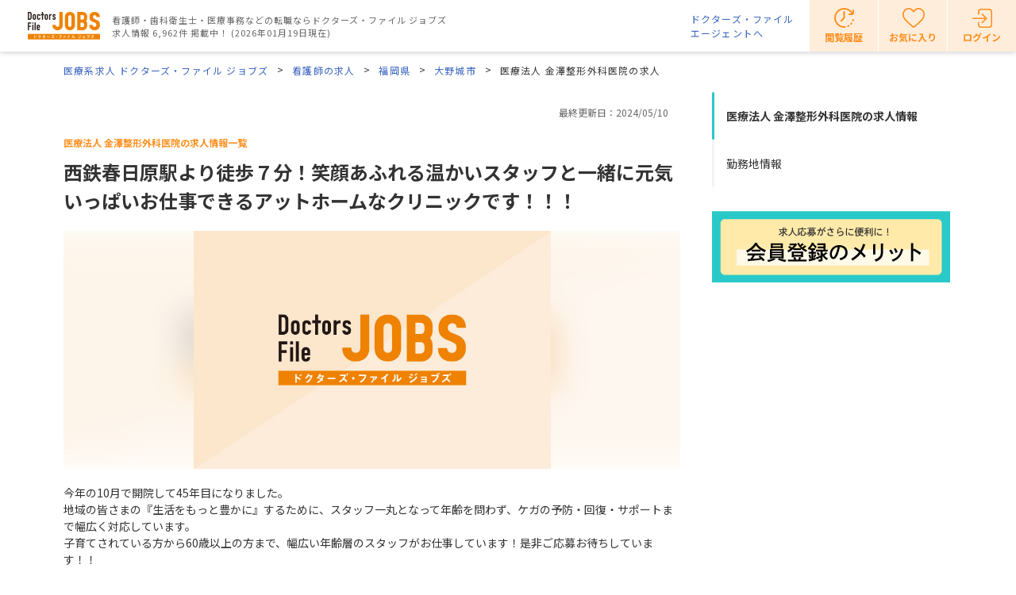

--- FILE ---
content_type: text/html; charset=utf-8
request_url: https://doctorsfile.jp/jobs/h/87590/offer/
body_size: 38318
content:
<!DOCTYPE html>
<html>
<head>
    <!-- Google Tag Manager -->
  <script>(function(w,d,s,l,i){w[l]=w[l]||[];w[l].push({'gtm.start':
  new Date().getTime(),event:'gtm.js'});var f=d.getElementsByTagName(s)[0],
  j=d.createElement(s),dl=l!='dataLayer'?'&l='+l:'';j.async=true;j.src=
  'https://www.googletagmanager.com/gtm.js?id='+i+dl;f.parentNode.insertBefore(j,f);
  })(window,document,'script','dataLayer','GTM-WRPW6HF');</script>
  <!-- End Google Tag Manager -->


  <meta http-equiv="Content-Type" content="text/html; charset=UTF-8" />
  <meta http-equiv="Content-Language" content="ja">
  <title>医療法人 金澤整形外科医院（大野城市/春日原駅）｜ドクターズ・ファイル ジョブズ</title>
    <link rel="canonical" href="https://doctorsfile.jp/jobs/h/87590/offer/" />
  <meta name="description" content="医療法人 金澤整形外科医院（大野城市/春日原駅）の求人情報なら【ドクターズ・ファイル ジョブズ】。看護師などの求人を掲載中。独自取材に基づき、職場のリアルな情報をお届けします。「西鉄春日原駅より徒歩７分！笑顔あふれる温かいスタッフと一緒に元気いっぱいお仕事できるアットホームなクリニックです！！！」" />
  <meta name="google-site-verification" content="R4qYeZNwUgo0bi6qpZHtYSh7zj50zKUoQ-v5s0GYGEM" />
    <!-- OGP -->
    <meta property="og:title" content="医療法人 金澤整形外科医院（大野城市/春日原駅）｜ドクターズ・ファイル ジョブズ">
    <meta property="og:description" content="医療法人 金澤整形外科医院（大野城市/春日原駅）の求人情報なら【ドクターズ・ファイル ジョブズ】。看護師などの求人を掲載中。独自取材に基づき、職場のリアルな情報をお届けします。「西鉄春日原駅より徒歩７分！笑顔あふれる温かいスタッフと一緒に元気いっぱいお仕事できるアットホームなクリニックです！！！」">
    <meta property="og:image" content="/assets/jobs/common/noimage-447a2a25d66304a1785d08ec39ceb47ff15d1de5989a4d66c99dd6ae3b77f131.png">
    <meta property="og:type" content='article'>
    <meta property="og:url" content="https://doctorsfile.jp/jobs/h/87590/offer/">
    <meta property="og:site_name" content='ドクターズ・ファイル ジョブズ'>
    <meta property="og:locale" content='ja_JP'>
    <meta property="fb:app_id" content='444850432340910'>
    <!-- /OGP -->
  <!-- PushTracker -->
  <link rel="manifest" href="/manifest.json" />
  <link rel="shortcut icon" href="/dfj_favicon.ico" />
  <script>
    window.ptsdkConfig = {
      readyFunc: function() {
        ptsdk.createBeaconDetail();
        ptsdk.updateAttributes([
              {key: 'hid_job_1', value: '87590'},
            {key: 'di_job_kyushu', value: ''},
            {key: 'st_job_kyushu', value: '3600108'}
          ]);
      },
      autoSubscribe: true
    };
  </script>
  <meta name="viewport" content="width=device-width, initial-scale=1">
  <script src="https://doctorsfile.jp/push_tracker/pt-sdk.js" data-app-id="9a0895693505" data-scope="/" data-config-url="https://pt.appirits.com/js/svc/9a0895693505/pt-service.json" data-dialogurl="https://pt.appirits.com/js/dig/9a0895693505/dialog.json"></script>
  <!-- /PushTracker -->
  
  <link rel="stylesheet" media="all" href="/assets/jobs/application-7a60c06565e62c6623b86d5a4ba7fd9d57bde151e14e03c05d10959cb75042e6.css" />
  <script src="/assets/jobs/application-171d778f7c609481cd92ebe93dbb119bb0445c68409610491be66b362dcdca8a.js"></script>
  <script src="/assets/jobs/common-b34e04b681384c72b283c802ade4816395521a35fba6ce73fffb5a0528d104af.js"></script>
  <meta name="csrf-param" content="authenticity_token" />
<meta name="csrf-token" content="rjozdgT18Tt74HMlusvjXySDW6guZwNvwg2L3wlYW5QGFv+MNOYYB9ZvafHD4onmizGegWqlx7kAfH0TC77OUw==" />
    <script src="/assets/jquery.bxslider.min-199a9410c66fd14c596969fa3d7fa4dff0ed4c573c6877e2b0816b2e5ff4a7e2.js" data-turbolinks-track="true"></script>
  <script src="/assets/favorite-2a8caf65d64ac9d4f8c637273152322854642de32b0fda3bba70367868fb0437.js" data-turbolinks-track="true"></script>
  <script src="/assets/preview-6f325634ba2f4cf290b2a8a2c95c75d8c2b7e67a7a0a6732af3fdcda96771236.js"></script>

</head>
<body>
  <div class='ly-outer'>
      <!-- Google Tag Manager (noscript) -->
  <noscript><iframe src="https://www.googletagmanager.com/ns.html?id=GTM-WRPW6HF"
  height="0" width="0" style="display:none;visibility:hidden"></iframe></noscript>
  <!-- End Google Tag Manager (noscript) -->

    <header class="header">
  <div class="header__inner">
    <div class="header-symbol">
      <div class="header-logo">
        <a href="/jobs/"><img class="header-logo__image" src="/assets/jobs/common/logo-fecea201db5c9d2d8c1e73ea2d2895364a1d3a0541b5fe09eca014e303560838.png" alt="Logo" /></a>
      </div>
        <p class="header-symbol__data">看護師・歯科衛生士・医療事務などの転職ならドクターズ・ファイル ジョブズ<br>求人情報 6,962件 掲載中！ (2026年01月19日現在)</p>
    </div>
    <div class="header-utility">
      <a class="header-utility__link" target="_blank" href="https://doctorsfile.jp/agent/">ドクターズ・ファイル<br>エージェントへ</a>
      <nav class="header-nav">
        <ul class="header-nav-list">
            <li class="header-nav-list__item">
              <a class="header-nav-list__link header-nav-list__link--history" href="/jobs/history/"><p class="header-nav-list__text">閲覧履歴</p></a>
            </li>
            <li class="header-nav-list__item">
              <a class="header-nav-list__link header-nav-list__link--favorite" ga_ev_click="904" ga_page_type="jobs" href="/jobs/keeplist/"><p class="header-nav-list__text">お気に入り</p></a>
            </li>
            <li class="header-nav-list__item">
              <a class="header-nav-list__link header-nav-list__link--login" href="/jobs/mypage/login/"><p class="header-nav-list__text">ログイン</p></a>
            </li>
        </ul>
      </nav>
    </div>
  </div>
</header>

        <div class="breadcrumbs ">
      <ul class="breadcrumbs-list">
            <li class = "breadcrumbs-list__item"><a href="/jobs/">医療系求人 ドクターズ・ファイル ジョブズ</a></li>
            <li class = "breadcrumbs-list__item"><a href="/jobs/nurse/">看護師の求人</a></li>
            <li class = "breadcrumbs-list__item"><a href="/jobs/search/jt13_pf40">福岡県</a></li>
            <li class = "breadcrumbs-list__item"><a href="/jobs/search/jt13_pf40_pv1636">大野城市</a></li>
            <li class = "breadcrumbs-list__item is-current">医療法人 金澤整形外科医院の求人</li>
      </ul>
    </div>


  <script type="application/ld+json">
    {
      "@context": "http://schema.org",
      "@type": "BreadcrumbList",
      "itemListElement":
      [


                {
            "@type": "ListItem",
            "position": 1,
            "item":
            {
              "@id": "https://doctorsfile.jp/jobs/",
              "name": "医療系求人 ドクターズ・ファイル ジョブズ"
            }
          }
,          {
            "@type": "ListItem",
            "position": 2,
            "item":
            {
              "@id": "https://doctorsfile.jp/jobs/nurse/",
              "name": "看護師の求人"
            }
          }
,          {
            "@type": "ListItem",
            "position": 3,
            "item":
            {
              "@id": "https://doctorsfile.jp/jobs/search/jt13_pf40",
              "name": "福岡県"
            }
          }
,          {
            "@type": "ListItem",
            "position": 4,
            "item":
            {
              "@id": "https://doctorsfile.jp/jobs/search/jt13_pf40_pv1636",
              "name": "大野城市"
            }
          }

      ]
    }
  </script>


    
<!-- ##### パンくず start ##### -->
<!-- ##### パンくず end ##### -->

<!-- ##### main メイン start ##### -->
<main class="main">
  <div class="ly-wrapper">
    <div class="ly-2column">
      <!-- ##### メインカラム start ##### -->
      <div class="ly-2column__main" id="ads">
        <section class="ly-section ly-section--close">
          <div class="job-desc">
            <div class="job-desc__box">
              <span class="job-desc__date">最終更新日：2024/05/10</span>
              
            </div>
            <p class="job-desc__sub-title">医療法人 金澤整形外科医院の求人情報一覧</p>
            <h1 class="heading-simple">西鉄春日原駅より徒歩７分！笑顔あふれる温かいスタッフと一緒に元気いっぱいお仕事できるアットホームなクリニックです！！！</h1>

            <div class="job-desc__image">
              <img alt="" class="article-hero-img__main" src="/assets/jobs/common/noimage-447a2a25d66304a1785d08ec39ceb47ff15d1de5989a4d66c99dd6ae3b77f131.png" />
              <img alt="" class="article-hero-img__base" src="/assets/jobs/common/noimage-447a2a25d66304a1785d08ec39ceb47ff15d1de5989a4d66c99dd6ae3b77f131.png" />
            </div>
            <p class="job-desc__text"><p>今年の10月で開院して45年目になりました。
<br />地域の皆さまの『生活をもっと豊かに』するために、スタッフ一丸となって年齢を問わず、ケガの予防・回復・サポートまで幅広く対応しています。
<br />子育てされている方から60歳以上の方まで、幅広い年齢層のスタッフがお仕事しています！是非ご応募お待ちしています！！</p></p>
          </div>
          <div class="access-count"><img src="https://doctorsfile.jp/access_count/access.jpg?hid=87590&amp;type=dfj&amp;time=1768774212" alt="Access" /></div>
        </section>
        <!-- 〜の求人情報一覧 start -->
        <section class="ly-section ly-section--close js-index" id="search-list">
  <h2 class="heading heading--small">医療法人 金澤整形外科医院の求人</h2>
    <!-- 求人リスト start -->
    <ul class="job-list">
          <!-- １件 start -->
          <li class="job-list__item">
            <div class="job ">
              <div class="job-detail job-detail--close">
                <div class="job-detail__box">
                  <h2 class="job-detail__title">
                    看護師（パート・アルバイト） の求人募集情報
                    医療法人 金澤整形外科医院
                  </h2>
                  
                </div>
                <p class="job-detail__desc">今年の10月で開院して45年目になりました。
地域の皆さまの『生活をもっと豊かに』するために、スタッフ一丸となって年齢を問わず、ケガの予防・回復・サポートまで幅広く対応しています。
子育てされている方から60歳以上の方まで、幅広い年齢層のスタッフがお仕事しています！是非ご応募お待ちしています！！</p>

                <div class="job-info">
                  <!-- テーブル start -->
                  <table class="table-basic">
                    <tr>
                      <th class="table-basic__head">職種（雇用形態）</th>
                      <td class="table-basic__data">
                        看護師（パート・アルバイト）
                      </td>
                    </tr>

                    <tr>
                      <th class="table-basic__head">給与</th>
                      <td class="table-basic__data">時給 1200円 〜</td>
                    </tr>


                      <tr>
                        <th class="table-basic__head">担当業務</th>
                        <td class="table-basic__data">
                          <ul class="tag tag--omit">
                            <li class="tag__item">外来</li>
                          </ul>
                        </td>
                      </tr>

                      <tr>
                        <th class="table-basic__head">勤務形態</th>
                        <td class="table-basic__data">
                          <ul class="tag tag--omit">
                            <li class="tag__item">日勤のみ</li>
                          </ul>
                        </td>
                      </tr>

                    <tr>
                      <th class="table-basic__head">勤務時間</th>
                      <td class="table-basic__data">
                          09:00 〜 18:00
                      </td>
                    </tr>

                      <tr>
                        <th class="table-basic__head">最寄駅</th>
                        <td class="table-basic__data">春日原駅 春日駅</td>
                      </tr>

                      <tr>
                        <th class="table-basic__head">こだわり条件</th>
                        <td class="table-basic__data">
                            <li class="tag__item">未経験OK</li>
                            <li class="tag__item">子育てママ在籍中</li>
                            <li class="tag__item">40代以上活躍中</li>
                            <li class="tag__item">車・バイク通勤OK</li>
                            <li class="tag__item">子育て中の方歓迎</li>
                            <li class="tag__item">ブランクOK</li>
                        </td>
                      </tr>
                  </table>
                  <!-- テーブル end -->
                </div>
              </div>

              <div class="job-button-box">
                <div class="job-button-box__button job-button-box__button--favorite">
                  <a class="button03 button03--favorite js-keep" data-id="15027" data-hid="87590" data-name="true" ga_ev_click="121" ga_page_type="jobs" ga_hid="87590" href="">お気に入り</a>
                </div>
                <div class="job-button-box__button job-button-box__button--check">
                    <a class="button01 button-arrow" ga_ev_click="112" ga_page_type="jobs" href="/jobs/h/87590/offer/15027/">求人詳細を見る</a>
                </div>
              </div>
            </div>
          </li>
          <!-- １件 end -->
    </ul>
    <!-- 求人リスト end -->

</section>

        <!-- 〜の求人情報一覧 end -->

        <!-- 勤務地情報 start -->
        <section class="ly-section js-index" id="information" ga_ev_show=131 ga_page_type=jobs >
  <h2 class="heading heading--small">勤務地情報</h2>

  <!-- テーブル start -->
  <table class="table-basic">
      <tr>
        <th class="table-basic__head">法人・施設名</th>
        <td class="table-basic__data">
          医療法人 金澤整形外科医院
        </td>
      </tr>

      <tr>
        <th class="table-basic__head">診療科目</th>
        <td class="table-basic__data">
          <ul class="tag tag--omit">
              <li class="tag__item">整形外科</li>
              <li class="tag__item">リハビリテーション科</li>
          </ul>
        </td>
      </tr>

    <tr>
      <th class="table-basic__head">アクセス</th>
      <td class="table-basic__data">
        <div class="access">
          <p class="access__text access__text--location"><!-- 勤務地 -->
            医療法人 金澤整形外科医院
              <br>816-0933  福岡県大野城市瑞穂町1丁目1-5
          </p>
            <p class="access__text access__text--train"><!-- 路線・最寄駅 -->
                  西鉄天神大牟田線　春日原駅<br>
                  JR鹿児島本線　春日駅<br>
            </p>
          <!-- map -->
              <div class="clinic__map">
                  <iframe class="access__map"
                    src='https://www.google.com/maps/embed/v1/place?key=AIzaSyD0ivj124UI9gCeW9eN6l08w-ZnzE7kG1k&amp;center=33.534137,130.4762926&amp;q=33.534137,130.4762926&amp;zoom=15'
                    style="margin:5px;" width="555" height="290" frameborder="0" scrolling="no" marginheight="0" marginwidth="0"></iframe>
              </div>

          <p class="access__desc">西鉄春日原駅より徒歩７分</p>
        </div>
      </td>
    </tr>
      <tr>
        <th class="table-basic__head">施設代表者名</th>
        <td class="table-basic__data">金澤 知之進</td>
      </tr>
      <tr>
        <th class="table-basic__head">応募方法</th>
        <td class="table-basic__data">
            <p>お気軽にお電話ください！</p>
        </td>
      </tr>
      <tr>
        <th class="table-basic__head">問い合わせ先</th>
        <td class="table-basic__data ga-ev-hospital_tel">
            電話番号：<a href="tel:0925727288">092-572-7288</a><br/>
            メールアドレス：kanazawa.seikei@gmail.com<br/>
            担当者：金澤　奈緒美
        </td>
      </tr>
  </table>
  <!-- テーブル end -->
</section>

        <!-- 勤務地情報 end -->

          <!-- ドクター・スタッフ紹介インタビュー　start -->
           
          <!-- ドクター・スタッフ紹介インタビュー　end -->

          <!-- おすすめ求人 start -->
          <div id="recommendDiv" data-recommend-page="offer" style="display: none;"></div>

<script src="https://doctorsfilejob.silveregg.net/pycre5/jsonp/recommend?merch=doctorsfilejob&amp;spec=pc213&amp;num=3&amp;xprod=15027&amp;cat=job_type_master_13&amp;cat=district_master_1636&amp;cookie=6d8f5ceb-a107-4523-8ea2-eb548e1d9a35&amp;callback=recommendRequestCallback">
//<![CDATA[

//]]>
</script>

          <!-- おすすめ求人 end -->
      </div>
      <!-- ##### メインカラム end ##### -->

      <!-- ##### サイドカラム start ##### -->
      <div class="ly-2column__side">
        <!-- サイドバー start -->
<div class="sidebar sidebar--follow js-sidebar-nav">
  <!-- セクションリスト start -->
  <ul class="sidebar-section-list">
    <li class="sidebar-section-list__item is-current">
      <a href="#search-list" class="sidebar-section-list__link js-page-link">医療法人 金澤整形外科医院の求人情報</a>
    </li>
    <li class="sidebar-section-list__item">
      <a href="#information" class="sidebar-section-list__link js-page-link">勤務地情報</a>
    </li>
  </ul>
  <!-- セクションリスト end -->
  <!-- バナーリンク start -->
    <div class="sidebar__box">
      <div class="sidebar-banner">
        <a class="sidebar-banner__item" href="/jobs/members_guide/"><img alt="会員登録メリット" src="/assets/jobs/banner/members_banner_for_search_pc-bad0ef8c1624e4f35a81088688aa29400362580333190c4d3e60b7abd643343e.png" /></a>
      </div>
    </div>
  <!-- バナーリンク end -->
  <!-- 戻るリンク start -->
  <!-- 戻るリンク end -->
</div>
<!-- サイドバー end -->

      </div>
      <!-- ##### サイドカラム end ##### -->
    </div>
  </div>
</main>
<!-- ##### main メイン end ##### -->

    <footer class="footer">
    <div class="footer-search">
  <div class="footer-search__inner">
    <div class="footer-search__box">
      <div class="footer-search__section">
        <div class="footer-search-head">
          <p class="footer-search-head__heading">人気のエリアから求人を探す</p>
        </div>
        <ul class="footer-label-list">
          <li class="footer-label-list__item">
            <ul class="footer-search-list">
                <li class="footer-search-list__item">
                  <a class="footer-search-list__link " href="/jobs/search/pv666/">世田谷区</a>
                </li>
                <li class="footer-search-list__item">
                  <a class="footer-search-list__link " href="/jobs/search/pv655/">千代田区</a>
                </li>
                <li class="footer-search-list__item">
                  <a class="footer-search-list__link " href="/jobs/search/pv658/">新宿区</a>
                </li>
                <li class="footer-search-list__item">
                  <a class="footer-search-list__link " href="/jobs/search/pv657/">港区</a>
                </li>
                <li class="footer-search-list__item">
                  <a class="footer-search-list__link " href="/jobs/search/pv667/">渋谷区</a>
                </li>
                <li class="footer-search-list__item">
                  <a class="footer-search-list__link " href="/jobs/search/pv678/">八王子市</a>
                </li>
                <li class="footer-search-list__item">
                  <a class="footer-search-list__link " href="/jobs/search/pv680/">武蔵野市</a>
                </li>
                <li class="footer-search-list__item">
                  <a class="footer-search-list__link " href="/jobs/search/pv720_pv722_pv721_pv726_pv728_pv731_pv732_pv725_pv727_pv730_pv723_pv718_pv729_pv719_pv734_pv724_pv733_pv717/">横浜市</a>
                </li>
                <li class="footer-search-list__item">
                  <a class="footer-search-list__link " href="/jobs/search/pv737_pv739_pv740_pv735_pv736_pv738_pv741/">川崎市</a>
                </li>
                <li class="footer-search-list__item">
                  <a class="footer-search-list__link " href="/jobs/search/pv743_pv744_pv742/">相模原市</a>
                </li>
                <li class="footer-search-list__item">
                  <a class="footer-search-list__link " href="/jobs/search/pv528_pv525_pv531_pv526_pv533_pv529_pv530_pv532_pv524_pv527/">さいたま市</a>
                </li>
                <li class="footer-search-list__item">
                  <a class="footer-search-list__link " href="/jobs/search/pv596_pv598_pv600_pv601_pv597_pv599/">千葉市</a>
                </li>
                <li class="footer-search-list__item">
                  <a class="footer-search-list__link " href="/jobs/search/pv615/">柏市</a>
                </li>
                <li class="footer-search-list__item">
                  <a class="footer-search-list__link " href="/jobs/search/pv1057_pv1061_pv1056_pv1054_pv1052_pv1063_pv1066_pv1067_pv1064_pv1058_pv1053_pv1062_pv1060_pv1059_pv1065_pv1055/">名古屋市</a>
                </li>
                <li class="footer-search-list__item">
                  <a class="footer-search-list__link " href="/jobs/search/pv1070/">一宮市</a>
                </li>
                <li class="footer-search-list__item">
                  <a class="footer-search-list__link " href="/jobs/search/pv1205_pv1206_pv1207_pv1208_pv1209_pv1210_pv1211_pv1212_pv1213_pv1214_pv1215_pv1216_pv1217_pv1218_pv1219_pv1220_pv1221_pv1222_pv1223_pv1224_pv1225_pv1226_pv1227_pv1228/">大阪市</a>
                </li>
                <li class="footer-search-list__item">
                  <a class="footer-search-list__link " href="/jobs/search/pv1229_pv1230_pv1231_pv1232_pv1233_pv1234_pv1235/">堺市</a>
                </li>
                <li class="footer-search-list__item">
                  <a class="footer-search-list__link " href="/jobs/search/pv1239/">吹田市</a>
                </li>
                <li class="footer-search-list__item">
                  <a class="footer-search-list__link " href="/jobs/search/pv1245/">茨木市</a>
                </li>
                <li class="footer-search-list__item">
                  <a class="footer-search-list__link " href="/jobs/search/pv1237/">豊中市</a>
                </li>
                <li class="footer-search-list__item">
                  <a class="footer-search-list__link " href="/jobs/search/pv1170_pv1174_pv1172_pv1177_pv1169_pv1175_pv1176_pv1178_pv1171_pv1173_pv1179/">京都市</a>
                </li>
                <li class="footer-search-list__item">
                  <a class="footer-search-list__link " href="/jobs/search/pv1284_pv1279_pv1283_pv1282_pv1277_pv1278_pv1285_pv1280_pv1281/">神戸市</a>
                </li>
                <li class="footer-search-list__item">
                  <a class="footer-search-list__link " href="/jobs/search/pv1553/">松山市</a>
                </li>
                <li class="footer-search-list__item">
                  <a class="footer-search-list__link " href="/jobs/search/pv1614_pv1615_pv1616_pv1617_pv1618_pv1619_pv1620/">福岡市</a>
                </li>
                <li class="footer-search-list__item">
                  <a class="footer-search-list__link " href="/jobs/search/pv1813/">鹿児島市</a>
                </li>
            </ul>
          </li>
        </ul>
      </div>
      <div class="footer-search__section">
        <div class="footer-search-head">
          <p class="footer-search-head__heading">注目のこだわり条件から求人を探す</p>
          <a class="footer-search-head__link" href="/jobs/search/entry_condition/">こだわり条件一覧へ</a>
        </div>
        <ul class="footer-search-list">
            <li class="footer-search-list__item">
              <a class="footer-search-list__link" href="/jobs/search/ec5/">ボーナス・賞与あり</a>
            </li>
            <li class="footer-search-list__item">
              <a class="footer-search-list__link" href="/jobs/search/ec25/">社会保険完備</a>
            </li>
            <li class="footer-search-list__item">
              <a class="footer-search-list__link" href="/jobs/search/ec11/">駅チカ・駅ナカ</a>
            </li>
            <li class="footer-search-list__item">
              <a class="footer-search-list__link" href="/jobs/search/ec1/">未経験OK</a>
            </li>
            <li class="footer-search-list__item">
              <a class="footer-search-list__link" href="/jobs/search/ec20/">ブランクOK</a>
            </li>
            <li class="footer-search-list__item">
              <a class="footer-search-list__link" href="/jobs/search/ec8/">40代以上活躍中</a>
            </li>
            <li class="footer-search-list__item">
              <a class="footer-search-list__link" href="/jobs/search/ec12/">車・バイク通勤OK</a>
            </li>
            <li class="footer-search-list__item">
              <a class="footer-search-list__link" href="/jobs/search/ec6/">子育てママ在籍中</a>
            </li>
            <li class="footer-search-list__item">
              <a class="footer-search-list__link" href="/jobs/search/ec26/">退職金あり</a>
            </li>
            <li class="footer-search-list__item">
              <a class="footer-search-list__link" href="/jobs/search/ec17/">年間休日120日以上</a>
            </li>
        </ul>
      </div>
      <div class="footer-search__section">
        <div class="footer-search-head">
          <p class="footer-search-head__heading">施設・サービス形態から求人を探す</p>
        </div>
        <ul class="footer-search-list">
            <li class="footer-search-list__item">
              <a class="footer-search-list__link" href="/jobs/search/fa2/">病院</a>
            </li>
            <li class="footer-search-list__item">
              <a class="footer-search-list__link" href="/jobs/search/fa1/">クリニック</a>
            </li>
            <li class="footer-search-list__item">
              <a class="footer-search-list__link" href="/jobs/search/fa3/">訪問看護・訪問リハ</a>
            </li>
            <li class="footer-search-list__item">
              <a class="footer-search-list__link" href="/jobs/search/fa4/">介護・福祉施設</a>
            </li>
            <li class="footer-search-list__item">
              <a class="footer-search-list__link" href="/jobs/search/fa5/">その他</a>
            </li>
        </ul>
      </div>
    </div>
    <div class="footer-search__box">
      <div class="footer-search__section">
        <div class="footer-search-head">
          <p class="footer-search-head__heading">注目の診療科目から求人を探す</p>
          <a class="footer-search-head__link" href="/jobs/search/medical/">診療科目一覧へ</a>
        </div>
        <ul class="footer-search-list">
            <li class="footer-search-list__item">
              <a class="footer-search-list__link" href="/jobs/search/ms1/">内科</a>
            </li>
            <li class="footer-search-list__item">
              <a class="footer-search-list__link" href="/jobs/search/ms72/">歯科</a>
            </li>
            <li class="footer-search-list__item">
              <a class="footer-search-list__link" href="/jobs/search/ms27/">整形外科</a>
            </li>
            <li class="footer-search-list__item">
              <a class="footer-search-list__link" href="/jobs/search/ms52/">皮膚科</a>
            </li>
            <li class="footer-search-list__item">
              <a class="footer-search-list__link" href="/jobs/search/ms74/">小児歯科</a>
            </li>
            <li class="footer-search-list__item">
              <a class="footer-search-list__link" href="/jobs/search/ms2/">消化器内科</a>
            </li>
            <li class="footer-search-list__item">
              <a class="footer-search-list__link" href="/jobs/search/ms66/">リハビリテーション科</a>
            </li>
            <li class="footer-search-list__item">
              <a class="footer-search-list__link" href="/jobs/search/ms26/">外科</a>
            </li>
            <li class="footer-search-list__item">
              <a class="footer-search-list__link" href="/jobs/search/ms47/">小児科</a>
            </li>
            <li class="footer-search-list__item">
              <a class="footer-search-list__link" href="/jobs/search/ms75/">歯科口腔外科</a>
            </li>
        </ul>
      </div>
      <div class="footer-search__section">
        <div class="footer-search-head">
          <p class="footer-search-head__heading">雇用形態から求人を探す</p>
        </div>
        <ul class="footer-search-list">
            <li class="footer-search-list__item">
              <a class="footer-search-list__link" href="/jobs/search/es1/">正社員</a>
            </li>
            <li class="footer-search-list__item">
              <a class="footer-search-list__link" href="/jobs/search/es2/">契約社員</a>
            </li>
            <li class="footer-search-list__item">
              <a class="footer-search-list__link" href="/jobs/search/es3/">パート・アルバイト</a>
            </li>
        </ul>
      </div>
    </div>
  </div>
</div>


  <div class="footer-about">
    <div class="footer-about__inner">
      <p class="footer-about__heading">
        医療法人 金澤整形外科医院の求人をお探しならドクターズ・ファイル ジョブズ<br>クリニック・病院で働きたいあなたに合った求人が見つかります
      </p>
      <p class="footer-about__text">
        ドクターズ・ファイル ジョブズは、クリニック・病院の求人情報サイトです。
        医療法人 金澤整形外科医院の求人を含む、
        クリニック・病院の募集求人数は6,962件（2026年01月19日現在）！
        クリニック・病院が募集する受付スタッフ・看護師・歯科衛生士など様々な職業の採用情報を掲載しています。
        都道府県、行政区、沿線・駅、職種の他に、「内科」「歯科」「眼科」といった診療科目別、「未経験OK」「子育て中の方歓迎」「土日祝休み」などの人気こだわり条件でも検索ができます。
        あなたの就職・転職・仕事探しにドクターズ・ファイル ジョブズをぜひご利用ください。
      </p>
    </div>
    <div class="footer-about__inner">
      <p class="footer-about__heading">掲載情報について</p>
      <p class="footer-about__text">掲載している各医療機関の情報、及び職種・給与・勤務時間・待遇等の求人情報は各医療機関から提供されるものです。当サービスによって生じた損害について、株式会社ギミックではその賠償の責任を一切負わないものとします。情報に誤りがある場合には、お手数ですがドクターズ・ファイル編集部までご連絡をいただけますようお願いいたします。</p>
    </div>
  </div>
  <div class="footer-utility">
    <div class="footer-utility__inner">
      <div class="footer-utility__links">
        <nav class="footer-nav">
          <div class="footer-nav__box">
            <ul class="footer-nav-list">
              <li class="footer-nav-list__item">
                <a class="footer-nav-list__link" href="/jobs/">総合TOP</a>
              </li>
              <li class="footer-nav-list__item">
                <a class="footer-nav-list__link" target="_blank" href="https://www.gimic.co.jp/privacy/">プライバシーポリシー</a>
              </li>
              <li class="footer-nav-list__item">
                <a class="footer-nav-list__link" href="/jobs/contact/">お問い合わせ</a>
              </li>
              <li class="footer-nav-list__item">
                <a class="footer-nav-list__link" target="_blank" href="https://gimic.co.jp/company/">運営会社</a>
              </li>
            </ul>
          </div>
          <div class="footer-nav__box">
            <p class="footer-nav__heading">医療機関の方</p>
            <ul class="footer-nav-list footer-nav-list--level2">
              <li class="footer-nav-list__item">
                <a class="footer-nav-list__link" href="/jobs/publish/">情報掲載にあたって</a>
              </li>
            </ul>
          </div>
          <div class="footer-nav__box">
            <p class="footer-nav__heading">求職者の方</p>
            <ul class="footer-nav-list footer-nav-list--level2">
              <li class="footer-nav-list__item">
                <a class="footer-nav-list__link" target="_blank" href="/jobs/terms/">ご利用にあたって</a>
              </li>
              <li class="footer-nav-list__item">
                <a class="footer-nav-list__link" href="/jobs/mypage/">会員ページ</a>
              </li>
            </ul>
          </div>
          <div class="footer-nav__box">
            <p class="footer-nav__heading">関連サイト</p>
            <ul class="footer-nav-list footer-nav-list--level2">
              <li class="footer-nav-list__item">
                <a class="footer-nav-list__link" target="_blank" href="/">ドクターズ・ファイル</a>
              </li>
              <li class="footer-nav-list__item">
                <a class="footer-nav-list__link" target="_blank" href="http://hospitalsfile.doctorsfile.jp">ホスピタルズ・ファイル</a>
              </li>
            </ul>
          </div>
        </nav>
        <a class="footer-utility__login" target="_blank" href="/csadmin/">採用ご担当者の方向けログインページ</a>
      </div>
      <div class="footer-utility__privacy">
        <img alt="Privacy mark" src="/assets/jobs/common/privacy-340d3cfd76a3fe1eecfc18bba9a576518f1b47bc61d0eaa58cc7f483a206f02e.png" />
      </div>
    </div>
  </div>
  <small class="footer-copyright">&copy;2026Gimic Co.,Ltd.</small>
</footer>

    <script id="tagjs" type="text/javascript">
  (function () {
    var tagjs = document.createElement("script");
    var s = document.getElementsByTagName("script")[0];
    tagjs.async = true;
    tagjs.src = "//s.yjtag.jp/tag.js#site=3jz5exK";
    s.parentNode.insertBefore(tagjs, s);
  }());
</script>
<noscript>
  <iframe src="//b.yjtag.jp/iframe?c=3jz5exK" width="1" height="1" frameborder="0" scrolling="no" marginheight="0" marginwidth="0"></iframe>
</noscript>
<script type="text/javascript">
  /* <![CDATA[ */
  var google_conversion_id = 854284924;
  var google_custom_params = window.google_tag_params;
  var google_remarketing_only = true;
  /* ]]> */
</script>
<script type="text/javascript" src="//www.googleadservices.com/pagead/conversion.js">
</script>
<noscript>
  <div style="display:inline;">
    <img height="1" width="1" style="border-style:none;" alt="" src="//googleads.g.doubleclick.net/pagead/viewthroughconversion/854284924/?guid=ON&amp;script=0"/>
  </div>
</noscript>


  </div>
    
<!-- LPポップアップ クリニックページ -->
<div class="ad-popup js-popup">
    <!-- 職種クッキー一致なし -->
    <div class="ad-popup__image">
      <img src="/assets/jobs/ad/bg_base_B_00-38e7929b6ca88569ad6594cc854c28c53a20378c7e4a5c9e6b3eaf6a8caeec81.png" alt="Bg base b 00" />
    </div>
    <ul class="ad-button ad-button--B00">
        <li>
          <a class="ad-button__item--B00-link ga-ev-lp-popup-2-blank" target="_blank" href="https://doctorsfile.jp/agent/doctor/">医師</a>
        </li>
        <li>
          <a class="ad-button__item--B00-link ga-ev-lp-popup-3-blank" target="_blank" href="https://doctorsfile.jp/agent/nurse/">看護師</a>
        </li>
        <li>
          <a class="ad-button__item--B00-link ga-ev-lp-popup-4-blank" target="_blank" href="https://doctorsfile.jp/agent/pt/">理学療法士</a>
        </li>
        <li>
          <a class="ad-button__item--B00-link ga-ev-lp-popup-5-blank" target="_blank" href="https://doctorsfile.jp/agent/ot/">作業療法士</a>
        </li>
        <li>
          <a class="ad-button__item--B00-link ga-ev-lp-popup-6-blank" target="_blank" href="https://doctorsfile.jp/agent/st/">言語聴覚士</a>
        </li>
        <li>
          <a class="ad-button__item--B00-link ga-ev-lp-popup-7-blank" target="_blank" href="https://doctorsfile.jp/agent/mt/">臨床検査技師</a>
        </li>
        <li>
          <a class="ad-button__item--B00-link ga-ev-lp-popup-8-blank" target="_blank" href="https://doctorsfile.jp/agent/rt/">診療放射線技師</a>
        </li>
        <li>
          <a class="ad-button__item--B00-link ga-ev-lp-popup-9-blank" target="_blank" href="https://doctorsfile.jp/agent/dentist/">歯科医師</a>
        </li>
        <li>
          <a class="ad-button__item--B00-link ga-ev-lp-popup-10-blank" target="_blank" href="https://doctorsfile.jp/agent/dh/">歯科衛生士</a>
        </li>
    </ul>
    <div class="ad-popup__close js-popup-close"><img src="/assets/ad/btn_close-9babb7a4747685d1c9605cf642b3e2f4e2be17cb52c88b7c379b5d3e37ebde7e.png" alt="Btn close" /></div>
</div>

  
</body>
</html>


--- FILE ---
content_type: text/css
request_url: https://doctorsfile.jp/assets/jobs/application-7a60c06565e62c6623b86d5a4ba7fd9d57bde151e14e03c05d10959cb75042e6.css
body_size: 17034
content:
@import url("https://fonts.googleapis.com/css2?family=Noto+Sans+JP:wght@300;400;500;700&display=swap");html,body,div,span,object,iframe,h1,h2,h3,h4,h5,h6,p,pre,address,em,img,small,strong,b,i,dl,dt,dd,ol,ul,li,form,label,table,caption,tbody,tfoot,thead,input,tr,th,td,article,canvas,footer,header,hgroup,menu,nav,section,time,audio,video,select{margin:0;padding:0;border:0;outline:0;font-size:100%;vertical-align:baseline;background:transparent}ol,ul,li,dt,dd{margin:0;padding:0;list-style:none}a{margin:0;padding:0;font-size:100%;vertical-align:baseline;background:transparent}body{line-height:1}article,footer,header,hgroup,menu,nav,section{display:block}img{margin:0;padding:0}h1,h2,h3,h4,h5,h6{margin:0;padding:0;font-weight:bold;font-size:14px}button{background:none;margin:0;padding:0;border:0}article,footer,header,hgroup,nav,section{display:block}hr{outline:0;margin:0;border:0}input,textarea,select,button{font-size:1em;vertical-align:top}input:disabled,textarea:disabled{opacity:1}table{border-collapse:collapse;border-spacing:0}select{color:#111}::-ms-reveal{display:none}.overlay{position:fixed;z-index:3;top:0;left:0;width:100%;height:100%;background:rgba(51,51,51,0.5)}.access{margin-left:2.1rem}.access__text{position:relative;margin-bottom:1.5rem}.access__text::before{content:"";position:absolute;top:0.3rem;left:-2rem;width:1.3rem;height:1.3rem;background-repeat:no-repeat;background-position:center;background-size:contain}.access__text--location::before{background-image:url(/assets/jobs/icon/orange-sub/pin-9a2b512a8a85bda740c29fe5d9b22059953200eaccac43a269cd6338aeced58d.svg)}.access__text--train::before{background-image:url(/assets/jobs/icon/orange-sub/train-a367c19ddf9c6f2751bcfe8fb3c3e58c90a6339cf10cfd8713d1a481921a832d.svg)}.access__map{width:100%;height:270px;margin-bottom:2rem;border:0}.access__desc{color:#9aa5b1;font-size:1.2rem}.ad-popup{display:none;position:fixed;z-index:1;right:calc(50% - 76rem);bottom:5rem}@media screen and (max-width: 1520px){.ad-popup{right:0}}.ad-popup__close{position:absolute;top:-3.5rem;right:1rem;cursor:pointer}.ad-popup__show{position:absolute;top:25rem;left:4.9rem;cursor:pointer}.ad-popup__more{display:none}.ad-popup__more .ad-popup__close{top:-rem(40)}.ad-button{display:flex;position:absolute;flex-wrap:wrap;box-sizing:border-box}.ad-button--A{top:74px;left:32px;justify-content:center;width:840px}.ad-button--A li:not(:nth-of-type(5n)){margin-right:10px}.ad-button--A li:nth-of-type(n+6){margin-top:10px}.ad-button--B00{top:128px;left:27px;justify-content:space-between;width:263px}.ad-button--B00 li:nth-of-type(n+3){margin-top:3px}.ad-button--B01{top:225px;left:5px;align-items:center;width:220px;height:70px;padding:0 35px 0 15px;border-radius:3px;background:#000 url(/assets/ad/bg_button_B_01-de0d5dce8baec9cd5a827a3b76af163515f110f2851308398479b56d3666e15d.png) no-repeat right 15px center;color:#fff;font-size:14px}.ad-button--B01:hover{color:#fff;text-decoration:none}.ad-button__item--A-link{display:flex;align-items:center;justify-content:center;width:160px;height:30px;padding-right:10px;border-radius:5px;background:#000 url(/assets/ad/bg_button_A-3f595b2b5d10f22981edb3faf2ef53477ef61c1112e62135300eb680cd0ff72f.png) no-repeat right 10px center;color:#fff;font-size:14px;font-weight:bold;line-height:1;text-align:center;text-decoration:none;box-sizing:border-box}.ad-button__item--A-link:hover{color:#fff;text-decoration:none}.ad-button__item--B00-link{display:flex;align-items:center;justify-content:center;width:130px;height:30px;border:2px solid #f29718;border-radius:15px;background:#fff;color:#000;font-size:13px;font-weight:bold;line-height:1;text-align:center;text-decoration:none;box-sizing:border-box}.ad-button__item--B00-link:hover{color:#000;text-decoration:none}.amount{display:flex;position:absolute;top:50%;right:0;bottom:50%;align-items:flex-end;font-size:1.4rem;font-weight:500;line-height:1}.amount__number{margin:0 0.3rem -0.3rem 0;color:#ff8f1e;font-size:2.4rem;font-weight:bold}.article-date{margin-top:2.1rem;display:flex;justify-content:flex-end;text-align:right;color:#666;font-size:1.2rem}.article-date__day{margin-right:1rem}.article-date__new{margin:auto 0}.article-hero{letter-spacing:0.06em}.article-hero__headline{margin-top:2rem;font-size:2.4rem;padding-bottom:1rem;border-bottom:0.1rem solid #ccc}.article-hero__headline02{font-size:2.4rem;margin-bottom:1.5rem}.article-hero__name{margin:0.5rem 0 0.5rem;font-size:1.2rem}.article-hero__text{margin-top:2rem}.article-hero__text a:hover{text-decoration:underline}.article-hero-img{position:relative;max-height:35rem;width:77.7rem;margin:1.5rem 0 3rem;overflow:hidden}.article-hero-img__main{display:block;max-height:35rem;margin:0 auto}.article-hero-img__base{position:absolute;top:50%;left:50%;width:90rem;transform:translate(-50%, -50%);filter:blur(20px);opacity:.4;z-index:-1}.article-hero-img__name{position:absolute;right:0;bottom:0;flex-wrap:wrap;align-items:center;justify-content:flex-end;padding:2rem 5rem 2rem 10rem;background:linear-gradient(to right, rgba(255,255,255,0) 0, rgba(255,255,255,0.9) 35%);font-size:1.4rem}.article-hero-img__name--strong{font-size:2.4rem}.article-index{position:relative;margin-top:3rem;background:#ffeddb;padding:3.5rem 4rem 4rem;border-radius:0.5rem}.article-index__heading{font-size:1.8rem;font-weight:bold;margin-bottom:2rem;padding-left:3rem}.article-index__heading::before{content:"";background:url(/assets/jobs/icon/black/index-726f7cb9dfc1d6290210351ea4bc831af1d3091c0fc4927e3fd3ded4c33f6926.svg) no-repeat;position:absolute;top:4rem;left:4rem;width:1.7rem;height:2rem}.article-index--gray{background:#ededed}.article-index__link{position:relative;margin-bottom:2rem;padding-left:2.1rem;background-size:1.1rem;color:#ff8f1e}.article-index__link::before{content:"▪️";position:absolute;top:center;left:0}.article-index__link:hover{text-decoration:underline}.article-index__link:last-child{margin-bottom:0}.article-contents{padding:3.5rem 0;letter-spacing:0.06em;overflow:hidden;clear:both}.article-contents__wrap{text-align:center}.article-contents__img{width:52.5rem;border-radius:0.5rem;margin-bottom:2rem}.article-contents__img--right{width:30rem;border-radius:0.5rem;margin:0 0 2rem 2rem;float:right}.article-contents__img--left{width:30rem;border-radius:0.5rem;margin:0 2rem 2rem 0;float:left}.article-contents__img--small{display:block;width:37.5rem;margin:0 auto 2rem}.article-contents__img--middle{display:block;margin:0 auto 2rem}.article-contents__img--big{width:78.7rem;display:block;margin:0 auto 2rem}.article-contents__headline{font-size:2.4rem;margin-bottom:3rem}.article-contents__heading{color:#ff8f1e;margin-bottom:1rem;clear:both}.article-contents__text{line-height:1.75;margin-bottom:3rem}.article-contents__text:last-child{margin-bottom:0}.qanda{padding:1.5rem;border-radius:0.5rem;background:#fff3e8;margin-bottom:1rem}.qanda:last-child{margin-bottom:0}.qanda__heading{font-size:1.8rem;color:#29c9c9;margin-bottom:2rem}.qanda__letter{width:fit-content;font-size:2.4rem;font-weight:bold;color:#ff8f1e;margin-right:1.5rem}.qanda__question{font-size:1.8rem;margin-bottom:2rem;vertical-align:baseline}.qanda__answer{display:flex}.qanda__answer a:hover{text-decoration:underline}.sns-button-box{display:flex;align-items:center;justify-content:center;margin-top:4rem}.sns-button{margin-right:3.2rem;display:block}.sns-button:last-child{margin-right:0rem}.sns-button--item{display:block;height:4.2rem}.sns-button--item:hover{opacity:0.7}.about{margin:3rem 0 7rem}.about__text{font-size:1.2rem}.about__heading{font-size:1.2rem;margin-bottom:1.5rem}.clinic-mini{position:relative}.clinic-mini__title{margin-bottom:2rem}.clinic-mini__item{margin-bottom:1rem;padding:1.5rem;box-shadow:0 0 0.5rem rgba(0,0,0,0.15);border-radius:0.5rem}.clinic-mini__item:last-child{margin-bottom:0rem}.clinic-mini__box{display:flex;margin-bottom:1.5rem}.clinic-mini__img{border-radius:0.5rem;height:7rem;margin-right:1.5rem}.clinic-mini__name{font-weight:bold;margin-bottom:1.1rem}.clinic-mini__link{text-align:right;font-size:1.2rem;margin:2rem 0 3rem}.clinic-mini__link:hover{text-decoration:underline}.article-writer{display:flex;background-color:#fffbf5;border-radius:0.5rem;padding:3rem}.article-writer__img{border-radius:0.5rem;margin-right:3rem;height:16rem;width:16rem;object-fit:cover}.article-writer__title{font-size:1.2rem;font-weight:bold;margin-bottom:0.8rem}.article-writer__name{font-size:1.8rem;margin-bottom:1rem}.article-writer__link{font-size:1.2rem}.article-writer__text{margin-top:2rem}.article-top{margin-bottom:3rem}.marker{background-color:#ffff00}.article-list{display:grid;gap:3rem;grid-template-columns:1fr 1fr 1fr}.article-list__wrap{background-color:#f6f6f6;border-radius:0.5rem;padding:3rem 5rem;margin-bottom:7rem}.article-list__wrap--small{padding:2rem}.article-list--small{gap:2rem;grid-template-columns:1fr 1fr}.article-list__card{width:23.8rem}.article-list__card:hover{opacity:0.7}.article-list__card--white{padding:2rem;background-color:#fff;border-radius:0.5rem}.article-list__card--big{width:27.9rem}.article-list__card--big:hover{opacity:0.7}.article-list__card02{width:51rem}.article-list__card02:hover{opacity:0.7}.article-list__card02--white{padding:1.3rem 1rem;background-color:#fff;border-radius:0.5rem}.article-list__img{border-radius:0 0.5rem 0.5rem 0.5rem;width:100%}.article-list__img--small{width:15.9rem;margin-right:1.5rem}.article-list__text{color:#333;padding:1rem 0;font-weight:bold;display:block;height:6rem;overflow:hidden;display:-webkit-box;-webkit-box-orient:vertical;-webkit-line-clamp:3}.article-list__text--wrap{display:flex;justify-content:space-between;position:relative}.article-list__data{color:#ccc;position:relative;padding-left:1.5rem;font-size:1rem;letter-spacing:0.06em}.article-list__data::before{content:"";position:absolute;top:0.25rem;left:0;width:1rem;height:1rem;background:url(/assets/jobs/icon/gray/reload-4afb55e6aba80cba58d7fd3a0d90fb8e8998d116bf2c2e7aae717f12238102a1.svg) no-repeat center/contain}.article-list__right{width:100%}.banner{display:flex;justify-content:center;padding:3rem 0}.banner__item{width:55rem;height:8rem;margin-right:2rem;transition:0.3s}.banner__item img{width:100%;height:100%;object-fit:contain}.banner__item:hover{opacity:0.7}.banner__item:last-child{margin-right:0}html{font-size:10px}html.is-fixed{height:100%;overflow-y:scroll}body{min-width:116rem;color:#333;font-family:"Noto Sans JP", sans-serif;font-size:1.4rem;font-weight:normal;line-height:1.5;overflow-wrap:break-word;word-break:break-word;-webkit-text-size-adjust:100%}.is-fixed body{position:fixed;width:100%}a{color:#3964bf;text-decoration:none}img{vertical-align:middle}input,button,textarea{font-family:"Noto Sans JP", sans-serif;font-size:1.4rem;-webkit-appearance:none;appearance:none}.link{color:#3964bf;text-decoration:none}.link:hover{text-decoration:underline;cursor:pointer}.access-count{display:none}.button01{display:flex;position:relative;box-sizing:border-box;align-items:center;justify-content:center;width:100%;height:5rem;transition:0.3s;border:0;border-radius:0.5rem;background:#29c9c9;color:#fff;font-size:1.4rem;font-weight:bold;text-align:center;cursor:pointer}.button01.is-disabled{pointer-events:none;background:#F2F2F2;border:0.15rem solid #D9D9D9;color:#BFBFBF}.button01:hover{opacity:0.8}.button02{display:flex;position:relative;box-sizing:border-box;align-items:center;justify-content:center;width:100%;height:5rem;transition:0.3s;border:0;border-radius:0.5rem;background:#ff8f1e;color:#fff;font-size:1.4rem;font-weight:bold;text-align:center;cursor:pointer}.button02.is-disabled{pointer-events:none;background:#F2F2F2;border:0.15rem solid #D9D9D9;color:#BFBFBF}.button02:hover{opacity:0.8}.button02--wide{height:auto;min-height:5rem}.button03{display:flex;position:relative;box-sizing:border-box;align-items:center;justify-content:center;width:100%;height:5rem;transition:0.3s;border:0.2rem solid #ff8f1e;border-radius:0.5rem;background:#fff;color:#ff8f1e;font-size:1.4rem;font-weight:bold;text-align:center;cursor:pointer}.button03.is-disabled{pointer-events:none;background:#F2F2F2;border:0.15rem solid #D9D9D9;color:#BFBFBF}.button03:hover{background:#ffeddb}.button03--favorite{color:#ff8f1e}.button03--favorite::before{content:"";width:1.7rem;height:1.5rem;margin-right:1rem;background:url(/assets/jobs/icon/orange/heart-thick-bb272cbb59b4af6d1f0bbfa5570411899f0800ccaea2a5de3fe6ce0b2a3e419a.svg) no-repeat center/contain}.button03--favorite.is-favorite::before{background-image:url(/assets/jobs/icon/orange/heart-filled-32566abea53192e468ad4377797c1c1421ad4b4c54d6443c496ea4e0d3ee676e.svg)}.button03-plus{display:flex;position:relative;box-sizing:border-box;align-items:center;justify-content:center;width:100%;height:4rem;transition:0.3s;border:0.2rem solid #ffaa53;border-radius:0.5rem;background:#fff;color:#ffaa53;font-size:1.4rem;font-weight:bold;text-align:center;cursor:pointer;width:max-content;padding:0 1.2rem}.button03-plus.is-disabled{pointer-events:none;background:#F2F2F2;border:0.15rem solid #D9D9D9;color:#BFBFBF}.button03-plus::after{content:"";width:2rem;height:2rem;margin-left:0.5rem;background:url(/assets/jobs/icon/orange-sub/plus-2a2188d7a1daa6b892381a66495914a7fe053d37ec24c9b79f66ca2df9977ad4.svg) no-repeat center/contain}.button03-plus:hover{background:#ffeddb}.button03-mini{display:flex;position:relative;box-sizing:border-box;align-items:center;justify-content:center;width:100%;height:4rem;transition:0.3s;border:0.2rem solid #ffaa53;border-radius:0.5rem;background:#fff;color:#ffaa53;font-size:1.4rem;font-weight:bold;text-align:center;cursor:pointer;width:max-content;padding:0 1.7rem}.button03-mini.is-disabled{pointer-events:none;background:#F2F2F2;border:0.15rem solid #D9D9D9;color:#BFBFBF}.button03-mini:hover{background:#ffeddb}.button04{display:flex;position:relative;box-sizing:border-box;align-items:center;justify-content:center;width:100%;height:5rem;transition:0.3s;border:0.2rem solid #29c9c9;border-radius:0.5rem;background:#fff;color:#29c9c9;font-size:1.4rem;font-weight:bold;text-align:center;cursor:pointer}.button04.is-disabled{pointer-events:none;background:#F2F2F2;border:0.15rem solid #D9D9D9;color:#BFBFBF}.button04:hover{background:#dff7f7}.button05{display:flex;position:relative;box-sizing:border-box;align-items:center;justify-content:center;width:100%;height:5rem;transition:0.3s;border:0;border-radius:0.5rem;background:#ccc;color:#fff;font-size:1.4rem;font-weight:bold;text-align:center;cursor:pointer;pointer-events:none}.button05.is-disabled{pointer-events:none;background:#F2F2F2;border:0.15rem solid #D9D9D9;color:#BFBFBF}.button-search{display:flex;position:relative;box-sizing:border-box;align-items:center;justify-content:center;width:100%;height:5rem;transition:0.3s;border:0.15rem solid #ffc283;border-radius:0.5rem;background:#fff;color:#666;font-size:1.4rem;font-weight:bold;text-align:center;cursor:pointer}.button-search.is-disabled{pointer-events:none;background:#F2F2F2;border:0.15rem solid #D9D9D9;color:#BFBFBF}.button-search:hover{background:#ffeddb}.button-favorite{display:block;position:relative;box-sizing:border-box;width:4rem;height:4rem;transition:0.3s;border:0.2rem solid #ff8f1e;border-radius:0.5rem}.button-favorite::before{content:"";position:absolute;top:50%;left:50%;width:1.7rem;height:1.5rem;transform:translate(-50%, -50%);background:url(/assets/jobs/icon/orange/heart-thick-bb272cbb59b4af6d1f0bbfa5570411899f0800ccaea2a5de3fe6ce0b2a3e419a.svg) no-repeat center/contain}.button-favorite:hover{background:#ffeddb}.button-favorite.is-favorite::before{background-image:url(/assets/jobs/icon/orange/heart-filled-32566abea53192e468ad4377797c1c1421ad4b4c54d6443c496ea4e0d3ee676e.svg)}.button-large{width:50.5rem}.button-short{height:4rem}.button-long{font-size:1.2rem}.button-arrow::before{content:"";position:absolute;top:50%;right:1rem;width:0.6rem;height:1.1rem;transform:translateY(-50%);background:url(/assets/jobs/icon/white/arrow-5264c4e46c37d0c82232a499ad6a5af72d99f8459fedc6b8d67148af0338b8fc.svg) no-repeat center/contain}.button-arrow--orange::before{background-image:url(/assets/jobs/icon/orange/arrow-29efd9f63c5d1c130c06f70b7dbdf3afdedacfd9ef644101789e12446609430b.svg)}.button-arrow--light-blue::before{content:"";position:absolute;top:50%;left:1rem;width:0.6rem;height:1.1rem;transform:translateY(-50%) scale(-1, 1);background-image:url(/assets/jobs/icon/light-blue/arrow-1e8e7487fbcc4bac3053c2c5dd4e3e0f4e83996c25454bc80df2bf6c83fee26c.svg)}.button-arrow--left-blue::before{content:"";position:absolute;top:50%;right:1rem;width:0.6rem;height:1.1rem;transform:translateY(-50%);background:url(/assets/jobs/icon/light-blue/arrow-1e8e7487fbcc4bac3053c2c5dd4e3e0f4e83996c25454bc80df2bf6c83fee26c.svg) no-repeat center/contain}.button-red-preview{display:flex;position:relative;box-sizing:border-box;align-items:center;justify-content:center;width:100%;height:90px;transition:0.3s;border:0;border-radius:0.5rem;background:#ff0000;color:#fff;font-size:1.4rem;font-weight:bold;text-align:center;cursor:pointer}.button-red-preview.is-disabled{pointer-events:none;background:#F2F2F2;border:0.15rem solid #D9D9D9;color:#BFBFBF}form .contact_button{margin-top:7rem}.breadcrumbs{padding:1.5rem 0}.breadcrumbs--login{background-color:#fffbf5}.breadcrumbs-list{display:flex;max-width:112rem;margin:0 auto;padding:0 2rem}.breadcrumbs-list__item{position:relative;padding-left:3rem;color:#3964bf;font-size:1.2rem;letter-spacing:0.1em}.breadcrumbs-list__item::before{content:">";position:absolute;top:-0.1rem;left:1.1rem;color:#333}.breadcrumbs-list__item:first-child{padding-left:0}.breadcrumbs-list__item:first-child::before{content:none}.breadcrumbs-list__item.is-current{color:#333}.breadcrumbs-list__item>.is-text{color:#333}.breadcrumbs-list__link{letter-spacing:0.1em;line-height:1}.breadcrumbs-list__link:hover{text-decoration:underline}.clinic-list{display:grid;column-gap:4rem;grid-template-columns:1fr 1fr 1fr}.clinic-list__item:last-child{margin-right:0}.clinic-list__heading{position:relative}.clinic-list__link{position:absolute;right:0;top:50%;transform:translateY(-50%)}.clinic-list__link:hover{text-decoration:underline}.clinic-list.clinic-list--grid{display:grid}.clinic{display:flex;flex-direction:column;height:100%;width:23.2rem;margin:0 auto}.clinic__heading{display:-webkit-box;color:#111;height:6.2rem;margin-bottom:1.5rem;overflow:hidden;font-weight:bold;-webkit-box-orient:vertical;-webkit-line-clamp:3}.clinic:hover .clinic__heading{color:#ff8f1e}.clinic__image{position:relative;height:15.5rem;margin-bottom:1rem;overflow:hidden;border-radius:0.5rem}.clinic__image img{width:100%;height:100%;object-fit:cover;transition:0.3s}.clinic:hover .clinic__image img{transform:scale(1.05, 1.05)}.clinic__name{flex:1;margin-bottom:1rem;color:#111;height:4rem;display:-webkit-box;-webkit-box-orient:vertical;-webkit-line-clamp:2;overflow:hidden}.clinic-info{margin-bottom:1.5rem}.clinic-info__item{position:relative;width:calc(100% - 2.2rem);margin-bottom:0.5rem;padding-left:2.2rem;overflow:hidden;font-size:1.2rem;text-overflow:ellipsis;white-space:nowrap;color:#111}.clinic-info__item:last-child{margin-bottom:0}.mypage-contents__subtext .clinic-info__item{display:-webkit-box;overflow:hidden;-webkit-line-clamp:1;-webkit-box-orient:vertical;white-space:normal}.clinic-info__item::before{content:"";position:absolute;top:50%;left:0;width:1.4rem;height:1.4rem;transform:translateY(-50%);background-repeat:no-repeat;background-position:center;background-size:contain}.clinic-info__item--job::before{background-image:url(/assets/jobs/icon/orange-sub/member-a4318590509e8e5e698d91f17cbc7382b20868622ea328f6a05b3bb803280c5a.svg)}.clinic-info__item--salary::before{background-image:url(/assets/jobs/icon/orange-sub/money-4a9fac0d7a0192fc4425ab9b27c38b24ad487236778903f913291d39a117467f.svg)}.clinic-info__item--station::before{background-image:url(/assets/jobs/icon/orange-sub/train-a367c19ddf9c6f2751bcfe8fb3c3e58c90a6339cf10cfd8713d1a481921a832d.svg)}.clinic-button-box{display:flex}.clinic-button-box__button{margin-right:1rem}.clinic-button-box__button:last-child{margin-right:0}.clinic-button-box__button--favorite{width:4rem}.clinic-button-box__button--check{flex:1}.footer-search{padding:4rem 2rem;background:#fffbf5}.footer-search__inner{display:flex;width:112rem;margin:0 auto}.footer-search__box{width:calc((100% - 5.5rem) / 2);margin-right:5.5rem}.footer-search__box:last-child{margin-right:0}.footer-search__section{margin-bottom:5rem}.footer-search__section:last-child{margin-bottom:0}.footer-search-head{position:relative;margin-bottom:1.5rem;padding-bottom:0.6rem}.footer-search-head::before{content:"";display:block;position:absolute;bottom:0;left:0;width:100%;height:0.2rem;border-radius:100vh;background:#f3f3f3}.footer-search-head__heading{color:#ff8f1e;font-size:1.2rem;font-weight:bold}.footer-search-head__link{position:absolute;top:0;right:0;font-size:1.2rem;cursor:pointer}.footer-search-head__link:hover{text-decoration:underline}.footer-label-list__item{display:flex;align-items:center;margin-bottom:1.5rem}.footer-label-list__name{width:7.2rem;margin-right:1.5rem;color:#666;font-size:1.2rem}.footer-search-list{display:flex;flex-wrap:wrap;width:80%}.footer-search-list__item{margin-right:1.9rem}.footer-search-list__link{font-size:1.2rem}.footer-search-list__link:hover{text-decoration:underline}.footer-search-list__link.is-disabled{pointer-events:none;color:#aaa}.footer-about{padding:3rem;background:#ffeddb}.footer-about__inner{width:67.5rem;margin:0 auto 3rem}.footer-about__inner:last-child{margin-bottom:0}.footer-about__heading{margin-bottom:1rem;color:#666;text-align:center}.footer-about__text{color:#666;font-size:1.2rem}.footer-utility{padding:3rem 2rem 2.5rem}.footer-utility__inner{position:relative;width:112rem;margin:0 auto}.footer-utility__links{display:flex;align-items:flex-start;justify-content:space-between;margin-bottom:3rem}.footer-utility__privacy{width:6.4rem;height:6.4rem;margin:0 auto}.footer-utility__privacy img{width:100%;height:100%;object-fit:contain}.footer-utility__login{position:relative;padding-right:1.6rem;font-size:1.2rem}.footer-utility__login::before{content:"";position:absolute;top:50%;right:0;width:0.6rem;height:1.1rem;transform:translateY(-50%);background:url(/assets/jobs/icon/blue/arrow-1d58ebcb8e55f5c743cea43362ccec958687ce736d791a8771bb5cb82324c2fa.svg) no-repeat center/contain}.footer-utility__login:hover{text-decoration:underline}.footer-nav{display:flex}.footer-nav__box{margin-right:6.5rem}.footer-nav__box:last-child{margin-right:0}.footer-nav__heading{position:relative;margin-bottom:1rem;padding-left:0.7rem;color:#ff8f1e;font-size:1.2rem;font-weight:bold}.footer-nav__heading::before{content:"";position:absolute;top:50%;left:0;width:0.2rem;height:1.3rem;transform:translateY(-50%);border-radius:100vh;background:#ff8f1e}.footer-nav-list--level2{padding-left:0.7rem}.footer-nav-list__item{margin-bottom:1rem}.footer-nav-list__item:last-child{margin-bottom:0}.footer-nav-list__link{font-size:1.2rem}.footer-nav-list__link:hover{text-decoration:underline}.footer-copyright{display:block;padding:1rem;background:#ff8f1e;color:#fff;font-size:1.2rem;letter-spacing:0.09em;text-align:center}.form-headline{margin-top:3rem}.form-section{margin-bottom:6rem}.form-sub-section{margin-bottom:3rem}.form-sub-section:last-child{margin-bottom:0}.form-job{margin-bottom:5.5rem}.form-job__title{margin-bottom:0.8rem;color:#ff8f1e}.form-job__name{margin-bottom:1.5rem;font-size:1.8rem}.form-job__table{width:45rem;border-collapse:separate;border:0.2rem solid #ffeddb;border-radius:0.5rem}.form-heading{display:flex;justify-content:space-between;padding-bottom:2rem;border-bottom:0.1rem solid #efefef}.form-heading--right{justify-content:right}.form-heading__heading{font-size:1.8rem}.form-heading--bottom{align-items:flex-end}.form{margin-bottom:7rem}.form--near{margin:4rem 0 3rem}.form--noheading{border-top:0.1rem solid #efefef}.form__item{display:flex;padding:2rem 4rem;border-bottom:0.1rem solid #efefef;align-items:center}.form__item--border{border-top:0.1rem solid #efefef}.form__detail{margin-bottom:2rem}.form__title{flex-shrink:0;display:block;width:24.6rem;margin-right:7.4rem}.form__title--short{width:15rem;margin-right:4rem}.form__title--middle{align-self:flex-start;margin-top:1.5rem}.form__strong{color:#d90404;font-size:1.2rem;text-align:right}.form__text{margin-right:2rem}.form__text--bold{padding-right:1.5rem;font-weight:bold}.form__name{margin-bottom:1rem;font-weight:normal}.form__button{width:12.8rem}.form__radio-button{margin-right:3rem}.form__radio-wrap :last-child{margin-right:0}.form__supplement{margin-top:0.5rem;font-size:1.2rem}.form__supplement--top{margin-bottom:0.5rem;font-size:1.2rem}.form__supplement--red{color:#d90404}.form__box{display:flex;flex-flow:wrap;gap:2rem;position:relative;width:72rem}.form__box--radiobutton{width:72rem}.form__box--auto{width:100%}.form__box--verification{justify-content:flex-start;color:#666}.form__box--column{flex-flow:column;gap:2rem}.form__box--start{font-size:0}.form__box--beside{gap:0 2rem}.form__input{position:relative;width:100%}.form__input:last-child{margin-bottom:0}.form__input--short,.form__input--half{width:12.4rem}.form__input--middle{width:35rem}.form__input+.form__input--middle{margin:0}.form__input--error{margin-bottom:2.7rem}.form__input--2col{width:calc((100% - 2rem) / 2)}.form__input--3col{width:calc((100% - 4rem) / 3)}.form__postal{display:flex;flex-flow:wrap;gap:2rem}.form__error{width:100%;margin-top:0.5rem;color:#d90404;font-size:1.2rem}.form-checkbox{margin-top:2.5rem;padding:1.5rem 2rem;border-radius:0.5rem;background-color:#fffbf5}.form-check-inner{margin:-0.5rem 0 0 3rem}.form-check-list{display:flex;flex-flow:wrap}.form-check-list__item{min-width:12rem;margin:0 3rem 1.5rem 0}.form-check-list__item:last-child{margin:0}.form-check-list__auto{margin-right:3rem}.form-check-other{display:flex;align-items:center}.form-check-other__check{margin-right:2rem}.form-check-other__radio{margin-right:3rem}.form-check-confirm{padding-left:3rem;text-indent:-1.5rem}.form-check-confirm--on{padding-left:1.5rem}.form-check-confirm--on::before{content:'\02713';margin-right:0.5rem}.form-radio{margin:2rem 0}.form-message{width:62rem;margin:3rem auto 7rem;padding:4rem 25rem;border-radius:0.5rem;background-color:#fffbf5}.form-message--simple{padding-bottom:0;background-color:transparent}.form-message--near{margin:7rem auto 3rem;padding:0;background-color:transparent}.form-message__headline{width:50rem;margin:0 auto 1.5rem;color:#ff8f1e;font-size:2.4rem;text-align:center}.form-message__text{margin:0 auto 3rem;text-align:center}.form-message__text--red{color:#d90404}.form-button{width:62rem;margin:0 auto 7rem}.form-button__text{font-size:1.2rem;text-align:center}.form-button__link{font-size:1.2rem}.form-button__link:hover{text-decoration:underline}.form-button__link--arrow{margin-right:3rem}.form-button__link--arrow:last-child{margin-right:0}.form-button__link--arrow::after{content:'';display:inline-block;width:0.6rem;height:1.1rem;margin-left:1rem;background:url(/assets/jobs/icon/blue/arrow-1d58ebcb8e55f5c743cea43362ccec958687ce736d791a8771bb5cb82324c2fa.svg) no-repeat center/contain;vertical-align:middle}.form-button-box{display:flex;justify-content:center;margin-top:1.5rem}.form-button-box__item{width:30rem;margin-right:2rem}.form-button-box__item:last-child{margin-right:0}.form-button-box--far{margin-top:3rem}.form-button-link{margin-bottom:1rem;text-align:center}.form-button-left{margin:1rem 0 4rem}.form-button-left__item{width:20rem;margin-left:auto}.form-flow{display:flex;align-items:center;justify-content:center;padding-top:1.9rem}.form-flow__item{display:flex;position:relative;flex-direction:column;align-items:center;justify-content:center;margin-right:7.5rem}.form-flow__item::after{content:"";position:absolute;z-index:-2;top:1.3rem;left:6rem;width:10.5rem;height:0.2rem;background:#ff8f1e}.form-flow__item:last-child{margin-right:0}.form-flow__item:last-child::after{content:none}.form-flow__number{display:flex;position:relative;align-items:center;justify-content:center;margin-bottom:2rem;color:#ff8f1e;font-size:1.8rem;font-weight:bold}.form-flow__number::before{content:"";position:absolute;z-index:-1;width:5rem;height:5rem;border:0.2rem solid #ff8f1e;border-radius:50%;background:#fff}.is-current .form-flow__number{color:#fff}.is-current .form-flow__number::before{background:#ff8f1e}.form-flow__text{font-size:1.2rem}.form-list{display:flex;flex-flow:wrap;gap:1.5rem 3rem}.form-list__item--min{min-width:12rem}.form-list-number__box{margin-top:1rem;padding:2.5rem;border-radius:0.5rem;background:#f3f3f3}.form-list-number__box--margin-left{margin-left:1.5em}.form-list-number__box-children__item{list-style:circle;list-style-position:inside;margin-bottom:1.5rem}.form-list-number__box-children__item-content{padding-left:2rem}.form-list-number__item{margin-bottom:1.5rem;margin-left:1.5em;list-style-type:decimal}.form-list-number__item--small{margin-bottom:0.5rem}.form-list-number__item:last-child{margin-bottom:0}.form-list-number__text{margin-bottom:1rem;font-weight:bold}.form-list-number__title{margin-bottom:0.5rem}.form-list-number__desc{margin-bottom:-0.5rem}.form-list-number-children__item{margin-left:0.5rem;counter-increment:cnt}.form-list-number-children__item::before{content:"(" counter(cnt) ")"}.form-list-number-children__item-circle{list-style:circle;list-style-position:inside}.form-list-number-gchildren{counter-reset:num}.form-list-number-gchildren__item{position:relative;padding-left:3rem;margin-left:1rem}.form-list-number-gchildren__item::before{counter-increment:num;content:counter(num,katakana-iroha) " ";position:absolute;top:0;left:1rem}.form-terms__text{margin-bottom:2rem;font-weight:bold}.form-terms__heading{margin-bottom:3rem;font-size:2.2rem}.form-terms__title{margin-bottom:2rem;color:#ff8f1e;font-size:1.8rem}.form-terms__link:hover{text-decoration:underline}.form-terms__desc--margin-bottom{margin-bottom:3rem}.form-terms__date{text-align:right}.form-terms__date span{display:block}.form-input-trigger{display:block;position:relative}.form-input-trigger input{cursor:pointer}.form-input-trigger::before{content:'';display:inline-block;position:absolute;top:50%;right:1rem;width:1.6rem;height:1.6rem;transform:translateY(-50%);background:url(/assets/jobs/icon/light-blue/puls-e01aad0230fd1a65d93860311dc89b7ba07e71449a04d99d0bb54c2e4daf8e81.svg) no-repeat center/contain}.form-mail{width:50rem;margin:3rem auto;padding:2rem;background:#ffeddb;border-radius:0.5rem;text-align:center}.form-mail__address{margin-top:1rem;font-weight:bold}.form-narrow__item{padding:2rem}.form-narrow__title{width:16rem;margin-right:6.5rem}.form-narrow__btn{flex:1;margin-left:2rem}.form-card{display:flex;flex-direction:column;gap:2rem;width:100%}.form-card__box{display:flex;flex-direction:column;padding:2rem;border-radius:0.5rem;box-shadow:0 0 0.5rem rgba(0,0,0,0.15)}.form-card__modal{width:29rem}.form-card__close{width:1.6rem;height:1.6rem;background:url(/assets/jobs/icon/gray/close-e6ebbe1efaf60b3ce5a016aaccfc796ebd62bf84f7d974e48d2c070e0c0ab7fa.svg) no-repeat center/contain;font-size:0;cursor:pointer}.form-card__inner{display:flex;justify-content:space-between}.form-card__inner+.form-card__inner{margin-top:1rem}.form-card__item{display:flex;gap:2rem}.form-card__select{width:12.4rem}.form-taxtarea{width:100%;max-width:100%;height:15rem;padding:1.5rem;border-radius:0.5rem;outline:none;background:#f3f3f3;box-sizing:border-box;resize:none;border:0.1rem solid #fff}.form-taxtarea::placeholder{color:#ccc}.form-taxtarea:focus{border:0.1rem solid #ccc;box-sizing:border-box}.registration_agent_terms{padding-left:2.5rem}form .form-mypage-near{margin:4rem 0 3rem}.header{position:sticky;z-index:2;top:0;box-sizing:border-box;height:6.5rem;background:#fff;box-shadow:0 0.2rem 0.6rem rgba(0,0,0,0.16)}.header__inner{display:flex;box-sizing:border-box;align-items:center;justify-content:space-between;max-width:136.6rem;height:100%;margin:0 auto;padding-left:3.5rem}.header-symbol{display:flex;align-items:center}.header-symbol__data{color:#666;font-size:1.1rem;letter-spacing:0.09em}.header-logo{margin-right:1.5rem}.header-logo__image{display:block;width:9.1rem;height:3.5rem;transition:0.3s}.header-logo__image img{width:100%;height:100%;object-fit:contain}.header-logo__image:hover{opacity:0.7}.header-utility{display:flex;align-items:center;height:100%}.header-utility__link{margin-right:2rem;font-size:1.2rem;letter-spacing:0.09em}.header-utility__link:hover{text-decoration:underline}.header-nav{height:100%}.header-nav-list{display:flex;height:100%}.header-nav-list__item{width:8.6rem;height:100%;margin-right:0.1rem}.header-nav-list__item:last-child{margin-right:0}.header-nav-list__link{display:flex;position:relative;flex-direction:column;align-items:center;justify-content:center;height:100%;transition:0.2s;background:#ffeddb}.header-nav-list__link::before{content:"";width:2.5rem;height:2.5rem;margin-bottom:0.3rem;background-repeat:no-repeat;background-position:center;background-size:contain}.header-nav-list__link--history::before{background-image:url(/assets/jobs/icon/orange/clock-179d66dbdfdadb60b8cd05f89f974ffa860d0f08514e0c98ff80cc1be7801a18.svg)}.header-nav-list__link--history:hover::before{background-image:url(/assets/jobs/icon/white/clock-3551fb5edb6c0a5a1217a7ec3edc3ce3ac872332218f1dd4d7b03febe72fabdd.svg)}.header-nav-list__link--favorite::before{width:2.9rem;background-image:url(/assets/jobs/icon/orange/heart-cf5bcde2a380438f502ffd89dfeca0858d83e53abeba84d781e6fd1f7734ef49.svg)}.header-nav-list__link--favorite:hover::before{background-image:url(/assets/jobs/icon/white/heart-31261006c2cf44cd12787bd28e1b801acbb76d084d1de1457a99b67209df2e25.svg)}.header-nav-list__link--message::before{background-image:url(/assets/jobs/icon/orange/bubble-74f9a0024bf9e2aa6b23e113f6b6045559ea9d8dfc1a24ee8a13528b32d9080f.svg)}.header-nav-list__link--message:hover::before{background-image:url(/assets/jobs/icon/white/bubble-1a2448c94dee56004e342085af6b993f3e50a894db3ba839aff4f95147d65aef.svg)}.header-nav-list__link--message.is-unread::after{content:"";position:absolute;top:1.1rem;right:2.6rem;width:1.1rem;height:1.1rem;border-radius:50%;background:#d90404}.header-nav-list__link--member::before{background-image:url(/assets/jobs/icon/orange/member-f779efe28003e01c4593cd4c3aa931b3bd735129b7e3ea79dfbe88b4f1d6cbce.svg)}.header-nav-list__link--member:hover::before{background-image:url(/assets/jobs/icon/white/member-2e0d49c70dc66f50177b71073b466a592fdf2fe5bbac7d7fb6a103b4ac41d5fc.svg)}.header-nav-list__link--login::before{background-image:url(/assets/jobs/icon/orange/login-c28eed39b9c67de41d3e8f00483492a861b94d1784aeefda638b95c28aa1c337.svg)}.header-nav-list__link--login:hover::before{background-image:url(/assets/jobs/icon/white/login-bed31c5c99618c68b1c859bbe380fa34a141594c0eff590f01a378c3be3b2a29.svg)}.header-nav-list__link:hover{background:#ff8f1e}.header-nav-list__link:hover .header-nav-list__text{color:#fff}.header-nav-list__text{color:#ff8f1e;font-size:1.2rem;font-weight:bold}.heading{position:relative;margin-bottom:3.8rem;padding-bottom:0.9rem;font-size:2.4rem}.heading::before{content:"";position:absolute;bottom:-0.3rem;left:0;width:100%;height:0.3rem;border-radius:1rem;background:#ccc}.heading::after{content:"";position:absolute;bottom:-0.3rem;left:0;width:13.2rem;height:0.3rem;border-radius:1rem;background:#ff8f1e}.heading--close{margin-bottom:2rem}.heading__text{display:block;width:575px}.heading--kerning{letter-spacing:0.06em}.heading--top::before{background:#ededed}.heading--top::after{background:#ff8f1e}.heading--small{margin-bottom:2rem;font-size:1.8rem}.heading__wrap{display:flex;justify-content:space-between;margin-top:3rem}.heading__wrap:first-of-type{margin-top:0}.heading__link{font-size:1.2rem;margin:auto 0}.heading__link:hover{text-decoration:underline}.heading--nurse::after{background:#FFC4D9}.heading--office::after{background:#FFEAA5}.heading--doctor::after{background:#E2C4ED}.heading--dentist::after{background:#B4EEF0}.heading--other::after{background:#C0F2CA}.heading--others::after{background:#989898}.heading-simple{font-size:2.4rem;margin-bottom:2rem}.heading-simple--margin{margin-bottom:0}.heading-simple02{font-size:1.8rem}.heading-simple02--thin{font-weight:normal}.heading02{position:relative;margin-bottom:2rem;padding-bottom:0.5rem;font-size:1.8rem}.heading02::before{content:"";position:absolute;bottom:-0.3rem;left:0;width:100%;height:0.3rem;border-radius:1rem;background:#ccc}.heading02::after{content:"";position:absolute;bottom:-0.3rem;left:0;width:13.2rem;height:0.3rem;border-radius:1rem;background:#ff8f1e}.heading02--kerning{letter-spacing:0.06em}.heading03{position:relative;font-size:1.6rem;margin-bottom:3rem;padding-bottom:0.5rem}.heading03::before{content:"";position:absolute;bottom:-0.3rem;left:0;width:100%;height:0.25rem;border-radius:1rem;background:#efefef}.heading03::after{content:"";position:absolute;bottom:-0.3rem;left:0;width:13.2rem;height:0.25rem;border-radius:1rem;background:#ffc283}.heading03--kerning{letter-spacing:0.06em}.heading-lightblue{padding-left:1rem;border-left:solid 0.5rem #29c9c9;font-size:1.8rem;font-weight:500}.input-text{position:relative;width:100%}.input-text__input{display:block;box-sizing:border-box;width:100%;padding:1.2rem 1.5rem;overflow:hidden;border:0;border-radius:0.5rem;outline:0;background:#f3f3f3;font-size:1.4rem;line-height:2.6rem;text-overflow:ellipsis;word-break:normal;white-space:nowrap;-webkit-appearance:none}.input-text__input::placeholder{color:#ccc}.input-text__input:focus{outline:0.1rem solid #ccc;box-sizing:border-box}.input-text__input--big{padding-bottom:11.5rem}.input-text__error{display:block;box-sizing:border-box;width:100%;padding:1.2rem 1.5rem;border-radius:0.5rem;outline:0.1rem solid #d90404;background:#fff2f2;font-size:1.4rem;line-height:2.6rem;text-overflow:ellipsis;word-break:normal;-webkit-appearance:none}.input-text__error::placeholder{color:#ccc}.input-checkbox{display:inline-block;position:relative;vertical-align:middle}.input-checkbox.is-disabled{opacity:.5}.input-checkbox__input{position:absolute;opacity:0}.input-checkbox__label{display:block;position:relative;padding-left:2.5rem;transition:0.3s;font-size:1.2rem;cursor:pointer}.is-disabled .input-checkbox__label{cursor:default}.input-checkbox__label::before{content:"";display:block;position:absolute;top:0.1rem;left:0;box-sizing:border-box;width:1.5rem;height:1.5rem;background:#f3f3f3}input:checked+.input-checkbox__label::before{background:#ff8f1e url(/assets/jobs/icon/white/check-d1ed8d7147b84b35263cd06fe5c9986d953dac4f21e65c4e0bc706de1a6d9070.svg) no-repeat center 0.4rem/1rem 0.8rem}.input-checkbox__label--base{padding-left:3.2rem;font-size:1.4rem}.input-checkbox__label--base::before{width:2.2rem;height:2.2rem}input:checked+.input-checkbox__label--base::before{background:#ff8f1e url(/assets/jobs/icon/white/check-d1ed8d7147b84b35263cd06fe5c9986d953dac4f21e65c4e0bc706de1a6d9070.svg) no-repeat center 0.4rem/1.6rem 1.2rem}.input-checkbox__label-base{display:block;position:relative;padding-left:2.5rem;transition:0.3s;cursor:pointer}.input-checkbox__label-base::before{content:"";display:block;position:absolute;top:0.3rem;left:0;box-sizing:border-box;width:1.5rem;height:1.5rem;background:#f3f3f3}input:checked+.input-checkbox__label-base::before{background:#ff8f1e url(/assets/jobs/icon/white/check-d1ed8d7147b84b35263cd06fe5c9986d953dac4f21e65c4e0bc706de1a6d9070.svg) no-repeat center 0.4rem/1rem 0.8rem}.input-radiobutton{display:inline-block;position:relative;vertical-align:middle}.input-radiobutton__input{position:absolute;opacity:0}.input-radiobutton__label{display:block;position:relative;padding-left:3.3rem;transition:0.3s;font-size:1.4rem;cursor:pointer}.input-radiobutton__label::before{content:"";display:block;position:absolute;top:0;left:0;box-sizing:border-box;width:2.1rem;height:2.1rem;background:#f3f3f3;border-radius:10rem}input:checked+.input-radiobutton__label::before{border:0.7rem solid #ff8f1e;box-sizing:border-box;background:#fff;border-radius:10rem}.input-select{position:relative;display:block;box-sizing:border-box;overflow:hidden;outline:0;border:0;line-height:2.6rem;text-overflow:ellipsis;border-radius:0.5rem;outline:#ccc solid 0.1rem;background:#fff;font-size:1.4rem}.input-select::after{content:"";position:absolute;top:50%;right:1.3rem;transform:translateY(-50%);display:block;width:1.1rem;height:0.6rem;background:url(/assets/jobs/icon/light-blue/arrow02-f0ec642ae708ce86e239574c84634ae14d505f5b8e460483e1a0577d0c9e4c3b.svg) no-repeat;background-size:1.1rem;pointer-events:none}.input-select__select{-webkit-appearance:none;-moz-appearance:none;appearance:none;width:95%;padding:1.7rem 1.5rem;text-overflow:ellipsis;overflow:hidden;white-space:nowrap}.input-select--station{display:none;margin-top:1rem}.input-select--station::after{content:none}.input-select--station.is-show{display:block}.input-select--station option{cursor:pointer}.input-pass{position:relative}.input-pass__eye-slash{position:absolute;top:50%;right:1.5rem;width:1.6rem;height:1.2rem;transform:translateY(-50%);background:url(/assets/jobs/icon/gray/eye-slash-00bc96fb313a0ad0eb618c9eaf417c856303c3a6701ee240808f381dc2737732.svg) no-repeat center/contain;cursor:pointer}.input-pass__eye{position:absolute;top:50%;right:1.5rem;width:1.6rem;height:1.2rem;transform:translateY(-50%);background:url(/assets/jobs/icon/gray/eye-fe08f2421f1ce42eff8d314c7ad38ae29eb33f5750d8167a261e50fb6e5bf589.svg) no-repeat center/contain;cursor:pointer}a.mypage_modal{overflow:initial}.job-list__item{margin-bottom:2rem}.job-list__item:last-child{margin-bottom:0}.job{position:relative;padding:2.5rem 3.5rem;border-radius:0.5rem;box-shadow:0 0 0.5rem rgba(0,0,0,0.15)}.job--pending{color:#666}.job--pending::before{content:"";position:absolute;z-index:1;top:50%;left:50%;width:100%;height:100%;transform:translate(calc(-50% - 0.05rem), -50%);border-radius:0.5rem;background:rgba(0,0,0,0.05)}.job-detail{position:relative;margin-bottom:3.5rem;border-radius:0.5rem}.job-detail--pending{color:#666}.job-detail--pending::before{content:"";position:absolute;top:50%;left:50%;width:calc(100% + 3rem);height:calc(100% + 2.5rem);transform:translate(-50%, calc(-50% + 0.5rem));border-radius:0.5rem;background:rgba(0,0,0,0.05)}.job-detail--close{margin-bottom:1.5rem}.job-detail__tag{display:flex;position:relative;z-index:1;justify-content:flex-end;margin-bottom:0.5rem}.job-detail__box{display:flex;align-items:center;justify-content:space-between;margin-bottom:1rem}.job-detail__heading{display:-webkit-box;-webkit-box-orient:vertical;-webkit-line-clamp:2;overflow:hidden;margin-bottom:1rem;font-size:2.4rem}.job-detail__title{font-size:1.8rem}.job-detail__desc{margin-bottom:1.5rem}.job-nojobAvailable{font-size:1.4rem;text-align:center}.job-info__heading{margin-bottom:1.5rem;font-weight:bold;letter-spacing:0.06em}.job-office{display:flex;margin-bottom:2rem}.job-office__contents{width:51rem}.job-office__image{flex-shrink:0;width:17.8rem;height:11.5rem;margin-right:2rem;overflow:hidden;border-radius:0.5rem}.job-office__image img{width:100%;height:100%;object-fit:cover}.job-office__name{margin-bottom:0.3rem;font-weight:bold}.job-office__text{margin-bottom:0.8rem;letter-spacing:0.06em;display:-webkit-box;-webkit-box-orient:vertical;-webkit-line-clamp:2;overflow:hidden}.job-detail-info__item{position:relative;margin-bottom:0.5rem;padding-left:2.4rem;font-size:1.2rem}.job-detail-info__item::before{content:"";position:absolute;top:50%;left:0;width:1.4rem;height:1.4rem;transform:translateY(-50%);background-repeat:no-repeat;background-position:center;background-size:contain}.job-detail-info__item:last-child{margin-bottom:0}.job-detail-info__item--address::before{background-image:url(/assets/jobs/icon/orange-sub/map-4ff6286046e74df78da7330f0f6ffbecc6feedfbba925acf61f797b2087a0062.svg)}.job-detail-info__item--department::before{background-image:url(/assets/jobs/icon/orange-sub/medical-494cf79c5b7c9969b2469d21907a31c465cd6224669fd4379df9c9c4ebc22b67.svg)}.job-more{font-size:1.2rem;vertical-align:0.3rem}.job-more:hover{text-decoration:underline}.job-department{display:inline-block;max-width:calc(100% - 7.5rem);margin-right:1rem;overflow:hidden;text-overflow:ellipsis;white-space:nowrap}.job-department__item{display:inline;position:relative}.job-department__item::after{content:"｜";color:#ccc}.job-department__item:last-child::after{content:none}.job-button{margin:5.5rem auto 0;text-align:center}.job-button02{text-align:center;margin:0 auto}.job-button02__wrap{display:grid;grid-row-gap:1.5rem;margin-bottom:7rem}.job-button-box{display:flex;margin-bottom:1rem}.job-button-box__button{margin-right:2rem}.job-button-box__button:last-child{margin-right:0}.job-button-box__button--favorite{width:18.2rem}.job-button-box__button--check{flex:1}.job--pending .job-button-box__button{z-index:1}.job-link{margin-bottom:1rem;font-weight:300;text-align:right}.job-link__link:hover{text-decoration:underline}.job-interview{margin-bottom:3rem}.job-interview:last-child{margin-bottom:0}.job-interview__heading{margin-bottom:1.5rem;color:#111;font-weight:bold;letter-spacing:0.06em}.job-interview__body{display:flex;padding:1.5rem;border-radius:0.5rem;box-shadow:0 0 0.5rem rgba(0,0,0,0.15);color:#333;margin-bottom:1.5rem}.job-interview__body:last-child{margin-bottom:0}.job-interview__body:hover{box-shadow:0 0 0.7rem rgba(0,0,0,0.3)}.job-interview__body--large{display:block;margin-right:1.6rem;width:23.8rem}.job-interview__body--large:last-child{margin-right:0}.job-interview__image{flex-shrink:0;width:13.5rem;height:9rem;margin-right:2rem;overflow:hidden;border-radius:0.5rem}.job-interview__image img{width:100%;height:100%;transition:0.3s;object-fit:cover}.job-interview__body:hover .job-interview__image img{transform:scale(1.05, 1.05)}.job-interview__image--large{width:23.8rem;height:15.8rem}.job-interview__image02{flex-shrink:0;width:7.5rem;height:5rem;margin-right:2rem;overflow:hidden;border-radius:0.5rem}.job-interview__image02 img{width:100%;height:100%;transition:0.3s;object-fit:cover}.job-interview__body:hover .job-interview__image02 img{transform:scale(1.05, 1.05)}.job-interview__name{display:flex;position:relative;align-items:center;justify-content:space-between;margin-bottom:0.8rem;font-weight:bold;letter-spacing:0.06em}.job-interview__name--large{margin:1rem 0}.job-interview__text{display:-webkit-box;overflow:hidden;font-weight:500;letter-spacing:0.06em;-webkit-box-orient:vertical;-webkit-line-clamp:3;width:59.2rem}.job-interview__text--short{width:52.2rem}.job-interview__text--large{width:23.8rem}.job-interview__list{display:grid;column-gap:1.6rem;grid-template-columns:1fr 1fr 1fr 1fr}.job-desc{margin-top:2rem}.job-desc__box{display:flex;align-items:center;justify-content:flex-end;margin-bottom:2rem}.job-desc__date{margin-right:1.5rem;color:#666;font-size:1.2rem}.job-desc__wrap{display:flex;justify-content:space-between;margin-bottom:1rem}.job-desc__sub-title{margin-bottom:1rem;font-size:1.2rem;font-weight:bold;color:#ff8f1e}.job-desc__image{display:flex;position:relative;z-index:1;justify-content:center;margin-bottom:2rem;overflow:hidden}.job-desc__image img{height:300px}.job-desc__image::before{content:"";position:absolute;z-index:-1;top:-1.1rem;right:-1.1rem;bottom:-1.1rem;left:-1.1rem;background:inherit;filter:blur(1.1rem) brightness(90%)}.job-menu{position:fixed;z-index:1;bottom:0;right:0;background:#fff;box-shadow:0 0 0.5rem rgba(0,0,0,0.15);width:100%}.job-menu__box{width:fit-content;display:flex;padding:1.5rem;margin:0 auto}.job-menu.fixed{position:fixed;top:11.6rem;left:auto;z-index:+1;width:30rem}.job-menu.fixed.none{position:sticky;z-index:-1;width:30rem}.keyword{display:flex}.keyword__input{width:82.8rem;margin-right:2rem}.keyword__button{flex:1}.keyword-list__tag{font-size:1.2rem;padding-bottom:0.2rem;margin:0rem 1rem 0.8rem 0rem;border-bottom:0.05rem solid #333;display:inline-block;color:#666}.keyword-list__tag a{color:#666;white-space:nowrap}.keyword-list__tag a:hover{opacity:0.7}.keyword-list__wrap{display:flex;margin:3rem 0 2rem;padding-bottom:1.2rem;border-bottom:0.1rem solid #f3f3f3}.keyword-list__title{display:block;margin-right:3rem;font-size:1.4rem;color:#666}.keyword-list__tag02{border:none}.login{padding:3rem 0;background:#fffbf5}.login__main{display:flex;justify-content:space-between;margin-top:2rem}.login__box{padding:5.5rem 5.5rem 4rem 5.5rem;width:46.5rem;background:#fff;border-radius:0.5rem;margin-bottom:3rem}.login__box .mypage-setting__flash{margin-top:2rem}.login__form{display:flex;flex-flow:column;gap:2rem;margin:3rem auto}.login__right{margin-top:5.5rem;width:50.5rem}.login-button{margin-top:2rem}.login-button__box{display:flex;justify-content:space-between;flex-flow:column;height:3.9rem}.login-button__item{margin:0 auto;width:30rem}.login-title{text-align:center}.login-title__title{font-size:2.4rem}.login-title__title--small{font-size:1.2rem}.login-title__title02{font-size:1.8rem}.login-title__margin{margin-top:3rem;border-top:0.1rem #ededed solid;padding-top:3rem}.login-point{display:flex;justify-content:center;margin:2.8rem 0 7rem}.login-point--large{margin-top:3.4rem;padding-bottom:2.5rem}.login-point__item{position:relative;margin-right:2rem;border-radius:0.5rem;background:#fff;box-shadow:0 0 0.5rem rgba(0,0,0,0.15)}.login-point__item:last-child{margin-right:0}.login-point__number{position:absolute;top:-1.2rem;right:0;left:0;width:3.1rem;height:3.1rem;margin:auto;border-radius:50%;background:#ffaa53;color:#fff;font-size:1.8rem;font-weight:bold;line-height:3.1rem;text-align:center}.login-point--large .login-point__number{top:-1.5rem;width:4rem;height:4rem;font-size:2.4rem;line-height:normal}.login-point__text{margin-top:1rem;background-size:5.5rem;text-align:center}.login-point--large .login-point__text{margin-top:2rem;font-size:1.8rem}.login-point__box{width:14rem;margin:3rem 0.4rem 1rem}.login-point--large .login-point__box{width:25.7rem;margin:4.15rem auto 2rem}.login-point__img{display:block;height:5.5rem;width:6.5rem;object-fit:contain;margin:auto}.login-point--large .login-point__img{height:6rem}.login-point-list{margin:2rem auto 3rem;display:flex;justify-content:space-between;flex-flow:column}.login-point-list__item{background:#fff;padding:1rem 0.5rem 0.5rem 4rem;border-radius:10rem;position:relative;margin-bottom:0.5rem;height:4rem;display:flex;align-items:center}.login-point-list__item::before{content:"";display:block;position:absolute;top:50%;left:1.5rem;transform:translateY(-50%);background:url(/assets/jobs/icon/orange/check-c9456ab01da7bc729c2c055f312ece1a10fc130b6943a5608a11206ab3eaf7d4.svg) no-repeat center;width:1.5rem;height:1.5rem}.login-point-list__item--supplement{font-size:1rem;color:#666;text-align:right}.login-wrap{width:50rem;margin:0 auto}.ly-outer{display:flex;flex-direction:column;min-height:100vh}.ly-wrapper{width:112rem;margin:0 auto 7rem;padding:0 2rem}.ly-section{margin-bottom:7rem}.ly-section--close{margin-bottom:4.5rem}.ly-section:last-child{margin-bottom:0}.ly-section--wide{margin-top:9.5rem}.ly-subsection{margin-bottom:3rem}.ly-subsection:last-child{margin-bottom:0}.ly-2column{display:flex;justify-content:space-between}.ly-2column__main{width:77.7rem}.ly-2column__main--far{margin-top:4rem}.ly-2column__side{width:30.3rem}.ly-2column__side--far{margin-top:1.5rem}.ly-clinic{margin-top:12rem}.main{flex-grow:1}@keyframes modalShow{0%{transform:translate(-50%, -20%);opacity:0}50%{transform:translate(-50%, -50%);opacity:1}100%{opacity:1}}.modal-search{visibility:hidden;opacity:0;position:fixed;z-index:4;top:50%;left:50%;width:100%;max-width:80rem;transform:translate(-50%, -50%);overflow:hidden}.modal-search.is-active{visibility:visible;opacity:1;top:50%;left:50%;transform:translate(-50%, -50%);transition:1s}.modal-search__box{display:flex;box-sizing:border-box;flex-direction:column;max-height:80vh;overflow:hidden;border-radius:0.5rem;background:#fff}.modal-search__box.is-hidden{display:none}.modal-search__body{flex-grow:1;padding:3rem 4rem 0;overflow-y:scroll}.modal-search__body::after{content:'';display:block;height:3rem}.modal-search__body--no-padding-top-bottom{padding-top:0;padding-bottom:0}.modal-search__section{margin-bottom:5rem}.modal-search__section:last-child{margin-bottom:0}.modal-search__title{margin-bottom:2rem;color:#ff8f1e}.modal-search-head{box-shadow:0 0.3rem 0.5rem rgba(0,0,0,0.05)}.modal-search-heading{position:relative}.modal-search-heading__heading{padding:1.5rem 2rem;font-size:1.8rem;font-weight:bold}.modal-search-heading__close{position:absolute;top:50%;right:2rem;width:2rem;height:2rem;transform:translateY(-50%);transition:0.3s;background:url(/assets/jobs/icon/black/close-61125ef33938e08ce7f797246d9476822074f29ce8dc20bc32d241101142b43f.svg) no-repeat center/contain;font-size:0;cursor:pointer}.modal-search-heading__close:hover{opacity:0.7}.modal-search-cancel{margin:1.5rem 0 0.5rem;padding:0 2rem}.modal-search-cancel__button{position:relative;padding-left:1.6rem;color:#ff8f1e;font-size:1.2rem}.modal-search-cancel__button::before{content:"";position:absolute;top:50%;left:0;width:0.6rem;height:1.1rem;transform:translateY(-50%) rotate(180deg);background:url(/assets/jobs/icon/orange/arrow-29efd9f63c5d1c130c06f70b7dbdf3afdedacfd9ef644101789e12446609430b.svg) no-repeat center/contain}.modal-search-cancel__button:hover{text-decoration:underline}.modal-search-cancel__high{margin-bottom:1.5rem}.modal-search-sub-head{display:flex;justify-content:space-between;padding:1.5rem 4rem}.modal-search-sub-head__heading{font-weight:bold}.modal-search-all{display:flex}.modal-search-all__item{margin-right:3rem}.modal-search-all__item:last-child{margin-right:0}.modal-search-footer{padding:1.5rem;box-shadow:0 -0.3rem 0.5rem rgba(0,0,0,0.05)}.modal-search-footer__button{display:flex;align-items:center;justify-content:center}.modal-search-prefecture__section{margin-bottom:3rem}.modal-search-prefecture__section:last-child{margin-bottom:0}.modal-search-prefecture__heading{margin-bottom:1rem;font-weight:bold}.modal-search-prefecture-button{display:flex;flex-wrap:wrap;margin:-1rem 0 0 -1rem}.modal-search-prefecture-button__item{width:calc((100% - 6rem) / 6);margin:1rem 0 0 1rem}.modal-search-list{margin:0 -4rem}.modal-search-list__item{border-bottom:0.1rem solid #ededed}.modal-search-list__item:last-child{border-bottom:0}.modal-search-list__panel{display:none;padding:3rem 4rem}.modal-search-list-label{display:flex;align-items:center;justify-content:space-between;height:5rem;padding-left:4rem}.modal-search-list-label.is-open{box-shadow:0 0.3rem 0.5rem rgba(0,0,0,0.05)}.modal-search-list-label__title{font-weight:bold}.modal-search-list-label__action{display:flex;align-items:center;height:100%}.modal-search-list-label__toggle{display:block;position:relative;width:5rem;height:100%;margin-left:2.5rem;background:#ffeddb}.modal-search-list-label__toggle::before{content:"";position:absolute;top:calc(50% - 0.65rem);left:calc(50% - 0.4rem);width:0.8rem;height:1.3rem;transform:rotate(90deg);transition:0.3s;background:url(/assets/jobs/icon/orange-sub/arrow-560a1eaa4086d003096c5752c7f3673e582ad08592c7a72d5f4e04f294879524.svg) no-repeat center/contain}.modal-search-list-label__toggle.is-open::before{transform:rotate(-90deg)}.modal-search-list-label__toggle::after{content:"";position:absolute;top:-0.1rem;width:100%;height:0.1rem;background:#fff}.modal-alert{visibility:hidden;position:fixed;z-index:4;top:50%;left:50%;width:100%;max-width:80rem;transform:translate(-50%, -50%);opacity:0}.modal-alert.is-active{visibility:visible;animation:modalShow 1s normal forwards}.modal-alert__close{position:absolute;top:2rem;right:2rem;width:2rem;height:2rem;transition:0.3s;background:url(/assets/jobs/icon/black/close-61125ef33938e08ce7f797246d9476822074f29ce8dc20bc32d241101142b43f.svg) no-repeat center/contain;font-size:0;cursor:pointer}.modal-alert__close:hover{opacity:0.7}.modal-alert__box{display:flex;box-sizing:border-box;flex-direction:column;max-height:80vh;overflow:hidden;border-radius:0.5rem;background:#fff;padding:6rem}.modal-alert__box.is-hidden{display:none}.modal-alert__heading{margin:0 auto 3rem;width:fit-content;font-size:1.8rem;font-weight:bold}.modal-alert__heading--near{margin:0 auto 1.5rem}.modal-alert__txt{text-align:center}.modal-alert__button{margin:0 auto 1rem;width:30rem}.modal-alert__checkbox{margin:1rem auto 0}.modal-favorite{position:fixed;top:50%;left:50%;width:500px;padding:30px;transform:translate(-50%, -50%);border-radius:5px;background:#fff;text-align:center;z-index:1100}.modal-favorite__title::before{display:inline-block;width:20px;height:20px;margin-right:10px;background:url(/assets/common/ico_keep-aaafc93c6492a295264da522d98d04bd04ec3cde5d449b0406c0008e30a39dfc.png) no-repeat left top/100% 100%;content:"";vertical-align:-4px}.modal-favorite__text{margin-bottom:15px;font-size:14px;font-weight:bold}.modal-favorite__botton_close{position:absolute;top:15px;right:15px;width:30px;height:30px;transition-duration:.2s;cursor:pointer}.modal-favorite__botton_close:hover{opacity:.7}.modal-favorite__botton_close::before,.modal-favorite__botton_close::after{position:absolute;top:0;left:50%;width:2px;height:30px;background:#666;content:""}.modal-favorite__botton_close::before{transform:rotate(45deg)}.modal-favorite__botton_close::after{transform:rotate(-45deg)}.modal-favorite__button_delete{display:inline-block;width:150px;margin-right:15px;padding:10px 0;transition-duration:.2s;border:1px solid #b2b2b2;border-radius:5px;background:#fff;color:#404040;text-align:center;cursor:pointer;box-sizing:border-box}.modal-favorite__button_delete:hover{text-decoration:none;opacity:.7}.modal-favorite__button_cancel{display:inline-block;width:150px;padding:10px 0;transition-duration:.2s;border-radius:5px;background:#666;color:#fff;text-align:center;cursor:pointer;box-sizing:border-box}.modal-favorite__button_cancel:hover{text-decoration:none;opacity:.7}.mypage-name{margin-bottom:2rem;font-size:2rem;font-weight:bold}.mypage-supplement{margin-bottom:3rem}.mypage-supplement__link:hover{text-decoration:underline}.mypage-summary{display:flex;flex-flow:wrap;justify-content:space-between}.mypage-summary__item{width:calc((100% - 3rem) / 3)}.mypage-summary__link{display:block;height:100%;padding:2rem 0.8rem;transition:0.3s;border:solid 0.1rem #ccc;border-radius:0.5rem;color:#333;text-align:center;box-shadow:0 0 1rem rgba(51,51,51,0.16);box-sizing:border-box}.mypage-summary__link:hover{background:#ffeddb;border-color:#ffc283}.mypage-summary__img{position:relative;width:5.5rem;height:5rem;margin:0 auto}.mypage-summary__img--heart{height:4.6rem;padding:0.2rem 0}.mypage-summary__img img{height:100%}.mypage-summary__num{position:absolute;top:0;left:4rem}.mypage-summary__title{margin:1rem 0;font-size:1.8rem;font-weight:500}.mypage-sec{margin-top:7rem}.mypage-sec--zero{margin-top:0}.mypage-sec--near{margin-top:5rem}.mypage-sec__wrap{display:flex;justify-content:space-between;align-items:flex-end;margin-bottom:3rem}.mypage-sec__link:hover{text-decoration:underline}.mypage-sec__inner{display:flex;align-items:center}.mypage-sec__num{margin-right:2rem}.mypage-sec__num span{color:#e57e22;font-size:1.8rem}.mypage-sec__edit{width:15rem}.mypage-sec__txt{margin-top:2rem}.mypage-message__item{margin-bottom:2rem}.mypage-message__item:last-child{margin-bottom:0}.mypage-message__link{display:flex;padding:2rem;transition:0.3s;border-radius:0.5rem;color:#333;box-shadow:0 0 0.5rem rgba(0,0,0,0.15)}.mypage-message__link:hover{opacity:0.7}.mypage-message__link--arrow{position:relative;padding-right:4rem}.mypage-message__link--arrow::before{content:"";position:absolute;top:50%;right:1.8rem;width:0.9rem;height:1.5rem;transform:translateY(-50%);background:url(/assets/jobs/icon/orange/arrow-29efd9f63c5d1c130c06f70b7dbdf3afdedacfd9ef644101789e12446609430b.svg) no-repeat center/contain}.mypage-message__image{flex-shrink:0;margin-right:2rem;overflow:hidden;width:15rem}.mypage-message__image img{width:100%}.mypage-message__head{margin-bottom:1rem;display:flex;justify-content:space-between;gap:2rem}.mypage-message__info{flex-shrink:0}.mypage-message-sec{border:solid 0.1rem #ccc;border-radius:0.5rem}.mypage-message-sec__ttl{padding:1rem 0;background:#dff7f7;border-radius:0.5rem 0.5rem 0 0;color:#29c9c9;font-weight:bold;text-align:center}.mypage-message-sec__wrap{overflow:hidden}.mypage-message-sec__form{border-top:solid 0.1rem #ccc;border-radius:0.5rem}.mypage-message-talk{padding:0 2rem 2rem;overflow-y:scroll;height:46rem}.mypage-message-talk__item{margin-top:2rem}.mypage-message-talk__clinic{margin-left:auto;padding-left:6.5rem;background:url(/assets/jobs/icon/orange-sub/clinic-910689d6eea70efdc819b79bc3f480f4804118f70504b184909a27c150c14921.svg) no-repeat left 10px/4rem 4rem}.mypage-message-talk__applicant{padding-right:6.5rem;background:url(/assets/jobs/icon/orange-sub/applicant-063a55f1c9f71015d8868469b1107d9481c35f0f5bc3668a4f1aac39290a9a8c.svg) no-repeat right 10px/4rem 4rem}.mypage-message-talk__txt{position:relative;margin-bottom:1rem;padding:2rem;border-radius:0.5rem}.mypage-message-talk__clinic .mypage-message-talk__txt{border:solid 1px #ccc}.mypage-message-talk__clinic .mypage-message-talk__txt::before{content:"";display:inline-block;position:absolute;top:2rem;left:-1.6rem;border-top:solid 1.2rem transparent;border-bottom:solid 1.2rem transparent;border-right:solid 1.5rem #ccc}.mypage-message-talk__clinic .mypage-message-talk__txt::after{content:"";display:inline-block;position:absolute;top:2rem;left:-1.4rem;border-top:solid 1.2rem transparent;border-bottom:solid 1.2rem transparent;border-right:solid 1.5rem #fff}.mypage-message-talk__clinic .mypage-message-talk__time{text-align:right}.mypage-message-talk__applicant .mypage-message-talk__txt{background:#ffeddb}.mypage-message-talk__applicant .mypage-message-talk__txt::before{content:"";display:inline-block;position:absolute;top:2rem;right:-1.5rem;border-top:solid 1.2rem transparent;border-bottom:solid 1.2rem transparent;border-left:solid 1.5rem #ffeddb}.mypage-message-talk__time{color:#666;font-size:1.2rem}.mypage-message-talk__info{margin-top:2rem;padding:0.4rem 0;background:#f3f3f3;border-radius:0.5rem;font-size:1rem;text-align:center}.mypage-message-textarea{padding:2rem}.mypage-message-textarea__ttl{margin-bottom:1rem;font-weight:bold}.mypage-message-textarea__btn{margin-top:3rem}.mypage-contents{flex:1;width:calc(100% - 18rem)}.mypage-contents__hospital{display:-webkit-box;overflow:hidden;font-size:1.6rem;-webkit-line-clamp:1;-webkit-box-orient:vertical}.mypage-contents__text{display:-webkit-box;margin-top:1rem;overflow:hidden;-webkit-line-clamp:2;-webkit-box-orient:vertical}.mypage-contents__subtext{margin-top:1rem;font-size:0}.mypage-contents__date{margin-right:1rem;color:#666;font-size:1.2rem}.mypage-btn{display:flex;flex-flow:wrap;justify-content:space-between}.mypage-btn__item{width:calc((100% - 6rem) / 4)}.mypage-favorite--side{display:flex;flex-wrap:wrap;gap:2rem}.mypage-favorite__item{display:flex;padding:2rem;transition:0.3s;border-radius:0.5rem;color:#333;box-shadow:0 0 0.5rem rgba(0,0,0,0.15);margin-bottom:2rem;box-sizing:border-box;flex-direction:column}.mypage-favorite__item:last-child{margin-bottom:0}.mypage-favorite__item--side{width:calc(50% - 1rem);margin:0}.mypage-favorite__wrap{display:flex;align-items:flex-start}.mypage-favorite__image{flex-shrink:0;margin-right:2rem;overflow:hidden;width:22rem;margin-bottom:2rem}.mypage-favorite__image img{width:100%}.mypage-favorite-btn{display:flex;justify-content:space-between}.mypage-favorite-btn__item{width:calc((100% - 2rem) / 2)}.mypage-summary-bottom{display:flex;flex-flow:wrap;justify-content:space-between;margin-bottom:-2rem}.mypage-summary-bottom__item{width:calc((100% - 4rem) / 3);margin-bottom:2rem}.mypage-summary-bottom__link{display:block;position:relative;padding:2rem;transition:0.3s;border:0.2rem solid #ff8f1e;border-radius:0.5rem;background:#fff;color:#ff8f1e;font-size:1.8rem;font-weight:bold;text-align:center;cursor:pointer}.mypage-summary-bottom__link::before{content:"";position:absolute;top:50%;right:1rem;width:0.6rem;height:1.1rem;transform:translateY(-50%);background:url(/assets/jobs/icon/orange/arrow-29efd9f63c5d1c130c06f70b7dbdf3afdedacfd9ef644101789e12446609430b.svg) no-repeat center/contain}.mypage-summary-bottom__link:hover{background:#ffeddb}.mypage-summary-bottom__img{width:5rem;height:4rem;margin:0 auto}.mypage-summary-bottom__img img{object-fit:contain;height:100%;width:100%}.mypage-summary-bottom__title{margin-top:1rem}.mypage-banner{display:flex;justify-content:center;margin-top:5rem}.mypage-banner__item{width:55rem}.mypage-banner__item img{width:100%}.mypage-anchor{display:flex}.mypage-anchor__item{margin-right:3rem}.mypage-anchor__item:last-child{margin-right:0}.mypage-anchor__link{display:block;position:relative;padding:1rem 3rem 1rem 1rem;border-bottom:0.1rem solid #ccc;color:#333;font-size:1.4rem}.mypage-anchor__link:hover{border-color:#ff8f1e}.mypage-anchor__link::before{content:"";position:absolute;top:50%;right:1rem;width:0.6rem;height:1.1rem;transform:translateY(-50%) rotate(90deg);background:url(/assets/jobs/icon/orange/arrow-29efd9f63c5d1c130c06f70b7dbdf3afdedacfd9ef644101789e12446609430b.svg) no-repeat center/contain}.mypage-form__item{display:flex;align-items:center;margin-bottom:2rem;padding:0 2rem 1rem;border-bottom:0.1rem solid #efefef}.mypage-form__item:last-child{margin-bottom:0}.mypage-form__title{flex-shrink:0;width:16rem;margin-right:6.5rem}.mypage-form__box{flex:1}.mypage-form__subtitle{font-size:1.6rem;font-weight:bold}.mypage-form__subtitle+.mypage-form__item{margin-top:2rem}.mypage-form__wrap{margin-top:2rem}.mypage-form__wrap:first-child{margin-top:0}.mypage-setting{border:solid 0.1rem #e6e6e6;border-radius:0.5rem;box-shadow:0 0 0.5rem rgba(0,0,0,0.15)}.mypage-setting+.mypage-setting{margin-top:3rem}.mypage-setting__wrap{padding:2rem}.mypage-setting__wrap+.mypage-setting__wrap{display:none;border-top:solid 0.1rem #e6e6e6}.mypage-setting__heading{position:relative;display:block;color:#333;font-size:1.8rem;font-weight:500}.mypage-setting__heading::after{content:"";position:absolute;display:block;top:calc(50% - 0.5rem);right:0;width:1.5rem;height:0.8rem;transition:0.3s;background:url(/assets/jobs/icon/orange/arrow_under-858a8ba78dc218df9a4942f979dbc8b81c7cf7a17d4c458fd52ac894febc6ff5.svg) no-repeat center/contain}.mypage-setting__heading.is-open::after{transform:rotate(-180deg)}.mypage-setting__heading--logout::after{transform:rotate(0)}.mypage-setting__heading--orange{margin-bottom:1.5rem;color:#ff8f1e;font-size:1.8rem;font-weight:bold}.mypage-setting__box{border-bottom:solid 0.1rem #ededed}.mypage-setting__mail{padding:1.5rem 2rem;border:none;background:#ffeddb;box-shadow:none}.mypage-withdrawal-sec{margin-bottom:7rem;padding:0 2rem}.mypage-withdrawal-list{counter-reset:num}.mypage-withdrawal-list__item{position:relative;margin-bottom:1.5rem;padding-left:2rem}.mypage-withdrawal-list__item::before{counter-increment:num;content:counter(num);position:absolute;top:0;left:0}.mypage-withdrawal-list__item a:hover{text-decoration:underline}.mypage-withdrawal-list__supplement{font-size:1.2rem;line-height:1.75}.mypage-agmerit{margin-top:3rem}.mypage-agmerit__head{font-size:1.8rem;text-align:center}.mypage-agmerit__list{display:flex;gap:2rem;margin-top:3.5rem}.mypage-agmerit__item{position:relative;flex:1;padding:4rem 2rem 2rem;background:#fffcf6;border-radius:0.5rem;box-shadow:0 0 0.5rem rgba(0,0,0,0.15);text-align:center}.mypage-agmerit__num{display:block;position:absolute;top:-1.5rem;left:50%;width:3rem;height:3rem;transform:translateX(-50%);background:#ffaa53;border-radius:50%;color:#fff;font-size:1.8rem;font-weight:bold}.mypage-agmerit__img{height:6.5rem}.mypage-agmerit__img--mail{height:5.5rem;padding:0.5rem}.mypage-agmerit__img img{height:100%}.mypage-agmerit__txt{margin-top:2rem;font-weight:bold}.mypage-agmerit__sup{margin-top:1rem;color:#666;font-size:1.2rem;text-align:right}.mypage-sec form .hidden{display:none}.mypage-sec form .resume_fields .fields{margin-bottom:3rem}.registration_button{margin-top:3rem}.mypage-setting__flash{margin-bottom:2rem}.new{height:1.1rem}.new img{display:block;height:100%}.page-top{display:none;position:fixed;right:calc(50% - 56rem);bottom:10rem;box-sizing:border-box;width:7rem;height:7rem;padding-top:3.5rem;border-radius:50%;background:#ff8f1e;color:#fff;font-size:1.6rem;font-weight:bold;text-align:center}.page-top::before{content:"";position:absolute;top:1rem;left:calc(50%);width:1.5rem;height:2.8rem;margin-bottom:-0.3rem;transform:translateX(-50%) rotate(-90deg);transition:0.3s;background:url(/assets/jobs/icon/white/arrow-5264c4e46c37d0c82232a499ad6a5af72d99f8459fedc6b8d67148af0338b8fc.svg) no-repeat center/contain}.page-top:hover::before{top:0.7rem}.pagination-box{margin-top:3rem}.pagination-box--far{margin-top:5rem}.pagination-page{margin-bottom:1rem;letter-spacing:0.04em;text-align:center}.pagination-page__all{color:#ff8f1e;font-weight:500}.pagination{display:flex;align-items:center;justify-content:center}.pagination__page-box{display:flex}.pagination__link{display:block;margin-right:0.5rem;padding:0.3rem 1rem;transition:0.3s;border-radius:0.2rem;background:#ffeddb;color:#ff8f1e;font-size:1.2rem;font-weight:bold;letter-spacing:0.06em}.pagination__link:last-child{margin-right:0}.pagination__link.is-current{border-color:#ff8f1e;background:#ff8f1e;color:#fff;pointer-events:none}.pagination__link:hover{border-color:#ff8f1e;background:#ff8f1e;color:#fff}.pagination__dots{margin:0 1rem 0 0.5rem;color:#ff8f1e}.pagination__prev{width:0.6rem;height:1.1rem;margin-right:2rem;transform:rotate(180deg);background:url(/assets/jobs/icon/orange/arrow-29efd9f63c5d1c130c06f70b7dbdf3afdedacfd9ef644101789e12446609430b.svg) no-repeat center/contain}.pagination__prev--start{width:1rem;background-image:url(/assets/jobs/icon/orange/arrow_double-ee1efef5e441c2b02bfdabb3b73f2216c02119e22e840bbe28ff8a969f52f3bc.svg)}.pagination__next{width:0.6rem;height:1.1rem;margin-left:2rem;background:url(/assets/jobs/icon/orange/arrow-29efd9f63c5d1c130c06f70b7dbdf3afdedacfd9ef644101789e12446609430b.svg) no-repeat center/contain}.pagination__next--end{width:1rem;background-image:url(/assets/jobs/icon/orange/arrow_double-ee1efef5e441c2b02bfdabb3b73f2216c02119e22e840bbe28ff8a969f52f3bc.svg)}.search-box-list__item{margin-bottom:1rem}.search-box-list__item:last-child{margin-bottom:0}.search-box{padding:1.5rem 3.5rem;border-radius:0.5rem;box-shadow:0 0 0.5rem rgba(0,0,0,0.15);background:#fffbf5}.search-box__heading{position:relative;margin-bottom:1.5rem;padding-left:3rem;font-size:1.8rem;font-weight:bold}.search-box__heading::before{content:"";position:absolute;top:50%;left:0;width:2.5rem;height:2.5rem;transform:translateY(-50%);background-repeat:no-repeat;background-position:center;background-size:contain}.search-box__heading--nurse::before{background-image:url(/assets/jobs/icon/light-blue/injection-ffb748a1559b0255f35bd36cf1b83d5d0229739a2bae8b06e789670a38c58815.svg)}.search-box__heading--office::before{background-image:url(/assets/jobs/icon/light-blue/medical_record-40ee4c2ffde59d1a6200cc0e7fc9dd4d0d2dfb9ba4c4df50658339db0d6ecec6.svg)}.search-box__heading--doctor::before{background-image:url(/assets/jobs/icon/light-blue/intravenous-drip-9158311148023c84f1e58b86487d7e8c0c0b6c29e4b4d69e3b621adc52993a61.svg)}.search-box__heading--dentist::before{background-image:url(/assets/jobs/icon/light-blue/dentist_kit-c8ced436abe8f1641338149e843e91cce07bf3ef573ffdac4d20ee9a940a76e8.svg)}.search-box__heading--other::before{background-image:url(/assets/jobs/icon/light-blue/pill-7332fa26a70a51672d27cb0ac594d5295cd610431d6e5e76b4bc15f6b15ce426.svg)}.search-box__heading--conditions::before{background-image:url(/assets/jobs/icon/light-blue/conditions-3ef71218a1d1d31806374f8c28c40db19f1a0710451be2a60cc8cec011f243ab.svg)}.search-box__heading--hospital::before{background-image:url(/assets/jobs/icon/light-blue/hospital-2d9fbec87c714521fd726fa8daa869a592229b92cc34458366da0fa96eb00d5c.svg)}.search-box__heading--stethoscope::before{background-image:url(/assets/jobs/icon/light-blue/stethoscope-002bee9c2e01bdb534f574742c036ef79cfd7f43e154b45c2a34318bbaacfd6a.svg)}.search-box__heading--person::before{background-image:url(/assets/jobs/icon/light-blue/person_bold-77e0c027927b22173082fe1727341e4970ee2464dd032e432ada7f0e676e3f46.svg)}.search-box__wrap{position:relative}.search-box__link{font-size:1.2rem;font-weight:normal;position:absolute;right:0;top:50%;transform:translateY(-50%)}.search-box__link:hover{text-decoration:underline}.search-box__keyword{margin-top:2rem}.search-button-list{display:flex;flex-wrap:wrap}.search-button-list__item{width:20rem;margin:1.2rem 1.2rem 0 0}.search-button-list__item--2buttons:nth-child(-n+2){margin-top:0}.search-button-list__item--2buttons:nth-child(2n){margin-right:0}.search-button-list__item--3buttons:nth-child(-n+3){margin-top:0}.search-button-list__item--3buttons:nth-child(3n){margin-right:0}.search-button-list__item--5buttons:nth-child(-n+5){margin-top:0}.search-button-list__item--5buttons:nth-child(5n){margin-right:0}.search-button-list__item--middle{width:15.3rem;margin:1.2rem 0.8rem 0 0}.search-button-list__item--small{width:12.7rem}.search-tab__panel{display:none;padding:2rem 3.5rem;border-radius:0.5rem;box-shadow:0 0 0.5rem rgba(0,0,0,0.15);background:#fffbf5}.search-tab-right{display:flex;height:53rem;flex-direction:column;justify-content:space-between}.search-tab-right--short{height:48rem}.search-tab-right--middle{height:50rem}.search-tab-right--long{height:65rem}.search-tab-left{display:flex;height:53rem;flex-direction:column;justify-content:space-between}.search-tab-left--short{height:48rem}.search-tab-left--middle{height:50rem}.search-tab-left--long{height:65rem}.search-tab-button{display:flex;align-items:flex-end}.search-tab-button__item{margin-right:0.2rem}.search-tab-button__item:last-child{margin-right:0}.search-tab-button__button{display:block;position:relative;box-sizing:border-box;height:3.3rem;padding:0.8rem 1.5rem;border-radius:0.5rem 0.5rem 0 0;background:#f3f3f3;color:#333;font-weight:bold}.search-tab-button__button.is-active{height:4.1rem;padding:1rem 3.5rem 0;background:#fffbf5;box-shadow:0 0 0.5rem rgba(0,0,0,0.15);font-size:1.8rem}.search-tab-button__button.is-active::after{content:"";position:absolute;bottom:-0.5rem;left:0;width:100%;height:0.5rem;background:#fffbf5}.search-tab-button__button.is-active::before{content:"";display:inline-block;width:2.5rem;height:2.5rem;margin-right:0.6rem;background-image:url(/images/jobs/icon/light-blue/medical_box.svg);background-repeat:no-repeat;background-position:center;background-size:contain;vertical-align:-0.6rem}.search-tab-button__button--doctor.is-active::before{background-image:url(/assets/jobs/icon/light-blue/intravenous-drip-9158311148023c84f1e58b86487d7e8c0c0b6c29e4b4d69e3b621adc52993a61.svg)}.search-tab-button__button--nurse.is-active::before{background-image:url(/assets/jobs/icon/light-blue/injection-ffb748a1559b0255f35bd36cf1b83d5d0229739a2bae8b06e789670a38c58815.svg)}.search-tab-button__button--physic-therapist.is-active::before{background-image:url(/assets/jobs/icon/light-blue/physic-therapist-f6217792fbeb5d405e0b6736baea741bb73c78f2295b24f0e8037a9d8e7d92b0.svg)}.search-tab-button__button--dentist.is-active::before{background-image:url(/assets/jobs/icon/light-blue/dentist_kit-c8ced436abe8f1641338149e843e91cce07bf3ef573ffdac4d20ee9a940a76e8.svg)}.search-tab-button__button--office.is-active::before{background-image:url(/assets/jobs/icon/light-blue/medical_record-40ee4c2ffde59d1a6200cc0e7fc9dd4d0d2dfb9ba4c4df50658339db0d6ecec6.svg)}.search-tab-button__button--hospital.is-active::before{background-image:url(/assets/jobs/icon/light-blue/hospital-2d9fbec87c714521fd726fa8daa869a592229b92cc34458366da0fa96eb00d5c.svg)}.search-tab-button__button--clinic.is-active::before{background-image:url(/assets/jobs/icon/light-blue/clinic-98d45ce90b5067cb6269dde9c37c79cd6227d884d74648e7e5932e1fb226037f.svg)}.search-tab-button__button--map.is-active::before{background-image:url(/assets/jobs/icon/light-blue/map_bold-79bb3030a94c63b788ba9f225ae880baa387f6f55a2b162018dbb39fba276ddc.svg)}.search-tab-button__button--train.is-active::before{background-image:url(/assets/jobs/icon/light-blue/train_bold-e7112c2a98af4faf836d0b446b32c9bb7455ba51ec6c5a0d47a7eef2bce58c54.svg)}.search-tab-button__button--dentist02.is-active::before{background-image:url(/assets/jobs/icon/light-blue/teeth-14c591523447bb258e3149b3e82002ef90d8ae00e6e79bf24a176acc0309c0cf.svg)}.search-tab-wrapper{display:flex}.search-tab-wrapper__box{flex-shrink:0;margin-right:3rem}.search-tab-wrapper__box--small{width:33.6rem}.search-tab-wrapper__box--middle{width:54.5rem}.search-tab-wrapper__box--large{width:75.3rem}.search-tab-wrapper__box:last-child{margin-right:0}.search-condition{box-sizing:border-box;padding:0 1.5rem;border-radius:0.5rem;background:#fffbf5}.search-condition__item{border-bottom:0.1rem solid #f3f3f3}.search-condition__item:last-child{border-bottom:0}.search-condition-card{padding:1.5rem 0}.search-condition-head{display:flex;align-items:center;position:relative;margin-bottom:1.5rem}.search-condition-head:last-child{margin-bottom:0}.search-condition-head__heading{font-weight:bold;letter-spacing:0.06em;color:#666;margin-left:1rem}.search-condition-head__heading::before{content:"";position:absolute;top:50%;left:0;width:1.5rem;height:1.5rem;transform:translateY(-50%);background:url(/assets/jobs/icon/orange/triangle-6a47c2f6c7fea1c27009761984588480e42bb39ce1ccc6e34152c21f1a9f66cb.svg) no-repeat center left/contain;background-size:0.5rem}.search-condition-head__button{display:flex;align-items:center;justify-content:center;width:4.5rem;height:2.4rem;margin-left:auto;transition:0.3s;border-radius:0.3rem;background:#ffeddb;color:#ff8f1e;font-size:1.2rem;font-weight:bold;letter-spacing:0.06em}.search-condition-head__button:hover{background:#ff8f1e;color:#fff}.search-input-list{display:flex;flex-wrap:wrap;gap:2rem 3rem}.search-input-list__item{width:calc((100% - 9rem) / 4)}.sidebar{transition-duration:0.3s}.sidebar--follow{position:sticky;top:11.6rem;left:0}.sidebar__box{margin-bottom:3rem}.sidebar__box:last-child{margin-bottom:0}.sidebar__title{position:relative;margin-bottom:1.5rem;padding-left:2rem;color:#666;font-weight:bold;letter-spacing:0.08em}.sidebar__title::before{content:"";position:absolute;top:50%;left:0;width:1.5rem;height:1.5rem;transform:translateY(-50%);background:url(/assets/jobs/icon/light-blue/search02-de96aba340e06fe729842ebcba22867db5721ffb9206ac72a1a62afe79e92865.svg) no-repeat center/contain}.sidebar-keyword{display:flex}.sidebar-keyword__input{width:19rem;margin-right:2rem}.sidebar-keyword__button{flex:1}.sidebar-banner__item{display:block;width:30rem;height:9rem;margin-bottom:2rem;overflow:hidden}.sidebar-banner__item:last-child{margin-bottom:0}.sidebar-banner__item img{width:100%}.sidebar-banner__item:hover{opacity:0.7}.sidebar-section-list{position:relative;margin-bottom:3rem;margin-left:0.3rem}.sidebar-section-list::before{content:"";position:absolute;top:0;left:-0.3rem;width:3px;height:100%;border-radius:0.15rem;background:#f3f3f3}.sidebar-section-list--short::before{height:12rem}.sidebar-section-list__item{display:flex;position:relative;align-items:center;min-height:6rem;padding:0 1.5rem}.sidebar-section-list__item.is-current{font-weight:bold}.sidebar-section-list__item.is-current::before{content:"";position:absolute;top:0;left:-0.3rem;width:3px;height:100%;border-radius:0.15rem;background:#29c9c9}.sidebar-section-list__link{color:#333}.sidebar-section-list__link:hover{transition-duration:0.3s;font-weight:bold}.sidebar-mypage{position:sticky;top:11rem;left:0;padding:1.5rem 2rem 2rem;background:#f9f9f9;border:solid 1px #f3f3f3;border-radius:0.5rem;box-shadow:0 0 0.3rem rgba(51,51,51,0.16);box-sizing:border-box}.sidebar-mypage__title{margin-bottom:2rem;padding:0 0 1rem 3.5rem;background:url(/assets/jobs/icon/orange/member-f779efe28003e01c4593cd4c3aa931b3bd735129b7e3ea79dfbe88b4f1d6cbce.svg) no-repeat top left/2.4rem 2.6rem;border-bottom:solid 0.3rem #ff8f1e;color:#ff8f1e;font-weight:bold;line-height:1.8}.sidebar-mypage-list__item{margin-bottom:2rem}.sidebar-mypage-list__item:last-child{margin-bottom:0}.sidebar-mypage-list__link{padding-left:1rem;border-left:solid 0.4rem transparent;color:#333}.sidebar-mypage-list__link:hover,.sidebar-mypage-list__link.mypage-current{border-color:#29c9c9;color:#29c9c9;font-weight:bold}.sidebar-job{margin-bottom:3rem}.sidebar-job__wrap{border-bottom:0.1rem solid #f3f3f3;cursor:pointer}.sidebar-job__wrap:first-of-type{border-top:0.1rem solid #f3f3f3}.sidebar-job__list{display:none;margin-top:0.8rem}.sidebar-job__title{position:relative;font-size:1.4rem;font-weight:bold;padding:0.8rem 0}.sidebar-job__title::after{content:"";position:absolute;top:calc(50% - 0.55rem);right:0;width:0.6rem;height:1.1rem;transform:rotate(90deg);transition:0.3s;background:url(/assets/jobs/icon/orange/arrow-29efd9f63c5d1c130c06f70b7dbdf3afdedacfd9ef644101789e12446609430b.svg) no-repeat center/contain}.sidebar-job__title.js-open::after{transform:rotate(270deg)}.slick-prev{background:url(/assets/jobs/icon/gray/arrow-c9c6be15868654266b8aa89f53654b9e58eb648596e7aa28aa24fb1b9b93dbe4.svg) no-repeat center;transform:scale(-1, 1)}.slick-prev:hover{background:url(/assets/jobs/icon/light-blue/arrow-1e8e7487fbcc4bac3053c2c5dd4e3e0f4e83996c25454bc80df2bf6c83fee26c.svg) no-repeat center;transition:0.5s}.slick-prev.slick-disabled,.slick-next.slick-disabled{opacity:0}.slick-next{background:url(/assets/jobs/icon/gray/arrow-c9c6be15868654266b8aa89f53654b9e58eb648596e7aa28aa24fb1b9b93dbe4.svg) no-repeat center}.slick-next:hover{background:url(/assets/jobs/icon/light-blue/arrow-1e8e7487fbcc4bac3053c2c5dd4e3e0f4e83996c25454bc80df2bf6c83fee26c.svg) no-repeat center;transition:0.5s}.slick-slider{position:relative;display:block;box-sizing:border-box;-webkit-touch-callout:none;-webkit-user-select:none;-khtml-user-select:none;-moz-user-select:none;-ms-user-select:none;user-select:none;-ms-touch-action:pan-y;touch-action:pan-y;-webkit-tap-highlight-color:transparent}.slick-list{width:104.9rem;position:relative;overflow:hidden;display:block;margin:0;padding:0}.slick-list:focus{outline:none}.slick-list.dragging{cursor:pointer;cursor:hand}.slick-slider .slick-track,.slick-slider .slick-list{-webkit-transform:translate3d(0, 0, 0);-moz-transform:translate3d(0, 0, 0);-ms-transform:translate3d(0, 0, 0);-o-transform:translate3d(0, 0, 0);transform:translate3d(0, 0, 0)}.slick-track{position:relative;left:0;top:0;display:block;margin-left:0;margin-right:auto}.slick-track:before,.slick-track:after{content:"";display:table}.slick-track:after{clear:both}.slick-loading .slick-track{visibility:hidden}.slick-slide{display:none;float:left;height:100%;min-height:1px}[dir="rtl"] .slick-slide{float:right}.slick-slide img{display:block}.slick-slide.slick-loading img{display:none}.slick-slide.dragging img{pointer-events:none}.slick-initialized .slick-slide{display:block}.slick-loading .slick-slide{visibility:hidden}.slick-vertical .slick-slide{display:block;height:auto;border:1px solid transparent}.slick-arrow{font-size:0;width:1.4rem}.slick-arrow.slick-hidden{display:none}.sns-list{display:flex;justify-content:center;margin:2rem 0 3rem}.sns-list__item:nth-child(n+2){margin-left:3.2rem}.sns-list__item img{height:4.2rem}.sns-list__link img{height:25px}.table-basic{width:100%;overflow:hidden;border-radius:0.5rem}.table-basic--simple{border-radius:0}.table-basic__head{box-sizing:border-box;width:13.4rem;min-width:13.4rem;padding:0.7rem 1.1rem 0.6rem;border-bottom:0.1rem solid #fff;background:#ffeddb;font-weight:500;text-align:center;vertical-align:middle}tr:last-child .table-basic__head{border-bottom:0}.job--pending .table-basic__head,.job-detail--pending .table-basic__head{background:#ededed;color:#666}.table-basic__data{max-width:0;padding:0.7rem 1.1rem;border-bottom:0.1rem solid #f3f3f3;background:#fff}tr:last-child .table-basic__data{border-bottom:0}.table-basic--strong{font-weight:bold}.table-basic__note{margin-top:0.5rem;color:#666;font-size:1.2rem}.tag{display:flex;flex-wrap:wrap;margin:-0.8rem -0.8rem 0 0}.tag__item{display:inline-flex;align-items:center;justify-content:center;height:2.4rem;margin:0.8rem 0.8rem 0 0;padding:0 1rem;border-radius:100vh;background:#fffaeb;font-size:1.2rem;letter-spacing:0.06em}.job--pending .tag__item,.job-detail--pending .tag__item{background:#f3f3f3}.tag--omit{display:block;max-width:100%;overflow:hidden;text-overflow:ellipsis;white-space:nowrap}.tag__job{color:#333;display:inline-flex;align-items:center;justify-content:center;height:2.4rem;padding:0 1rem;border-radius:100vh;font-size:1.2rem;letter-spacing:0.06em;margin-bottom:0.8rem}.tag__job a{color:#333}.tag__job--nurse{background:#FEEAF1}.tag__job--nurse:hover{background:#FFC4D9}.tag__job--office{background:#FFF6D9}.tag__job--office:hover{background:#FFEAA5}.tag__job--doctor{background:#F7E5FE}.tag__job--doctor:hover{background:#E2C4ED}.tag__job--dentist{background:#DFF7F7}.tag__job--dentist:hover{background:#B4EEF0}.tag__job--other{background:#E5FEEA}.tag__job--other:hover{background:#C0F2CA}.tag__job--common{background:#EDEDED}.tag__job--common:hover{background:#E0E0E0}.tag__job02{display:inline;color:#333;align-items:center;justify-content:center;height:2.4rem;padding:0.3rem 2rem 0.4rem;border-radius:0.5rem 0.5rem 0 0;font-size:1.2rem;letter-spacing:0.06em}.tag__job02--nurse{background:#FEEAF1}.tag__job02--office{background:#FFF6D9}.tag__job02--doctor{background:#F7E5FE}.tag__job02--dentist{background:#DFF7F7}.tag__job02--other{background:#E5FEEA}.tag__job02--small{padding:0.3rem 0.8rem 0.1rem}.tag__job02--common{background:#EDEDED}.tag-pending{display:flex;align-items:center;justify-content:center;height:2.4rem;padding:0 1.4rem;border-radius:100vh;background:#666;color:#fff;font-size:1.2rem;font-weight:bold;letter-spacing:0.06em;white-space:nowrap}.tag-white{display:flex;flex-wrap:wrap;margin:-0.8rem -0.8rem 0 0}.tag-white__item{display:inline-flex;align-items:center;justify-content:center;height:2.4rem;margin:0.8rem 0.8rem 0 0;padding:0 1rem;border-radius:100vh;border:0.1rem #ffeddb solid;background:#fff;font-size:1.2rem;letter-spacing:0.06em}.job--pending .tag-white__item,.job-detail--pending .tag-white__item{background:#f3f3f3}.tag-white--omit{display:block;max-width:100%;overflow:hidden;text-overflow:ellipsis;white-space:nowrap}.tag-date{position:absolute;top:0.6rem;right:0.6rem;display:flex;flex-wrap:wrap;z-index:1}.tag-date__item{display:inline-flex;align-items:center;justify-content:center;height:2.4rem;padding:0 1rem;border-radius:100vh;background:#dff7f7;font-size:1.2rem;color:#29c9c9;letter-spacing:0.06em}.tag-date--omit{display:block;max-width:100%;overflow:hidden;text-overflow:ellipsis;white-space:nowrap}.tag-notice{padding:0 0.6rem;background:#d90404;border-radius:1rem;color:#fff;font-size:1rem;font-weight:bold;line-height:1.8rem;white-space:nowrap}.tag-notice--normal{padding:0 1rem;font-size:1.2rem;font-weight:normal}.tag-message{margin-right:0.6rem;padding:0 0.6rem;border:solid 0.1rem #d90404;border-radius:1rem;color:#d90404;font-size:1.1rem}.ui-menu{position:relative;top:-2501px;left:55px;width:798px;background:white;display:none;box-shadow:0 0 0.5rem rgba(0,0,0,0.15);padding:1.5rem;border-radius:0.5rem;line-height:2}.ui-menu--short{width:160px}.top-mv{display:block;margin:0 auto;width:1120px}.top-mv02 img{display:block;margin:0 auto;width:1120px}


--- FILE ---
content_type: application/javascript
request_url: https://doctorsfile.jp/assets/jobs/common-b34e04b681384c72b283c802ade4816395521a35fba6ce73fffb5a0528d104af.js
body_size: 1869
content:
function htmlFix(){var e=-1*$(window).scrollTop();$("html").addClass("is-fixed"),$("body").css("top",e)}function htmlScroll(){var e=-1*parseFloat($("body").css("top"));$("html").removeClass("is-fixed").scrollTop(e),$("body").removeAttr("style")}function overlayOn(){$(".overlay").length<1&&($("body").append('<div class="overlay js-overlay-close"></div>'),htmlFix())}function overlayOff(){$(".overlay").css("pointer-events","none"),$(".overlay").fadeOut("",function(){$(".overlay").remove()}),htmlScroll()}function connecttext(e,s){document.getElementById(e).disabled=!s,document.getElementById(e).checked=!1}function connecttext(e,s){document.getElementById(e).disabled=!s,document.getElementById(e).checked=!1}$(function(){function e(){$(".js-modal").removeClass("is-active"),overlayOff(),s()}function s(){$(".js-search-transit-first-panel").show(),$(".js-search-transit-second-panel, .js-search-transit-third-panel").hide()}function t(e){e!=a&&(a=e,secNum2=e+1,$(".js-sidebar-nav li").removeClass("is-current"),$(".js-sidebar-nav li:nth-child("+secNum2+")").addClass("is-current"))}if($(document).on("click",".js-toggle-trigger",function(e){e.preventDefault();var s=$(this),t=void 0!==s.attr("href")&&s.attr("href").length>0?$(s.attr("href")):s.next(".js-toggle-panel");"label"==s.data("decor")&&(s.hasClass("is-open")?s.closest(".js-toggle-label").removeClass("is-open"):s.closest(".js-toggle-label").addClass("is-open")),s.hasClass("is-open")?(s.removeClass("is-open"),t.slideUp(300)):(s.addClass("is-open"),t.slideDown(300))}),$(document).on("click",".js-modal-trigger",function(e){if(e.preventDefault(),!$(e.currentTarget).hasClass("disabled")){$($(this).attr("href")).addClass("is-active"),overlayOn()}}),$(document).on("click",".js-modal-close",function(s){s.preventDefault(),e()}),$(document).on("click",".js-overlay-close",function(){e()}),$(document).on("click",".js-search-transit-forward",function(e){e.preventDefault();var s,t;"toThird"==$(this).data("forward")?(t=".js-search-transit-third-panel",s=".js-search-transit-second-panel"):(t=".js-search-transit-second-panel",s=".js-search-transit-first-panel"),$(this).closest(s).hide(),$(this).closest(".js-search-transit").find(t).fadeIn().css("display","flex")}),$(document).on("click",".js-search-transit-back",function(e){e.preventDefault();var s,t;"toSecond"==$(this).data("back")?(t=".js-search-transit-second-panel",s=".js-search-transit-third-panel"):(t=".js-search-transit-first-panel",s=".js-search-transit-second-panel"),$(this).closest(s).hide(),$(this).closest(".js-search-transit").find(t).fadeIn().css("display","flex")}),$(".js-tab-trigger").click(function(e){e.preventDefault();var s=$(this).closest(".js-tab"),t=$(this).attr("href");if($(this).hasClass("is-active"))return $(t).show(),!1;$(s).find(".js-tab-trigger").removeClass("is-active"),$(this).addClass("is-active"),$(s).find(".js-tab-panel").hide(),$(t).stop().show()}),$(".js-tab-trigger.is-active").trigger("click"),$(".js-scroll").click(function(){var e=$(this).attr("href"),s=$("#"==e||""==e?"html":e);return $("html, body").stop().animate({scrollTop:s.offset().top},500,"swing"),!1}),$(".js-page-link").click(function(){var e=$(this).attr("href"),s=$(e).offset().top-80;return $("body,html").animate({scrollTop:s},500),!1}),$(".js-popup").length>0){$(".js-popup").delay(15e3).fadeIn(),$(".js-popup-more").click(function(){$(this).parent().fadeOut("fast",function(){$(".js-popup-wide").fadeIn()})}),$(".js-popup-close").click(function(){$(".js-popup").hide()})}if($(".js-count").on("input",function(){var e=$(this).val().length;$(this).next().children(".js-count-now").text(e)}),$(".js-checkchild input").change(function(){$(".js-checkparent input").is(":checked")||$(this).prop("checked",!1)}),$(".js-checkparent input").change(function(){$(this).is(":checked")?$(".js-checkchild").removeClass("is-disabled"):($(".js-checkchild").addClass("is-disabled"),$(".js-checkchild input").prop("checked",!1))}),$(".js-sidebar-nav")[0]&&$(".end_box")[0]){var n=$(".js-sidebar-nav").offset().top,c=$(".end_box").offset().top,i=0;$(document).scroll(function(){i=$(this).scrollTop(),n?$(".js-sidebar-nav").addClass("fixed"):n>=i&&$(".js-sidebar-nav").removeClass("fixed"),c<=i?$(".js-sidebar-nav").addClass("none"):$(".js-sidebar-nav").removeClass("none")})}var o=new Array,a=-1;$(".js-index").each(function(e){o[e]=$(this).offset().top}),t(0),$(window).scroll(function(){scrollPosition=$(window).scrollTop();for(var e=o.length-1;e>=0;e--)if($(window).scrollTop()>o[e]-300){t(e);break}})}),window.onscroll=function(){window.pageYOffset>$(document).height()-$(window).height()-1063?$(".js-job-menu").fadeOut(200):$(".js-job-menu").fadeIn(200)},$(window).on("load scroll",function(){var e=$(window).scrollTop();if($(".js-page-top").length>0){var s=$(".js-page-top");e>0?s.fadeIn(200):s.fadeOut(200)}}),$(function(){$(".js-input-pass-toggle").on("click",function(){$(this).toggleClass("input-pass__eye input-pass__eye-slash");var e=$(this).prev("input");"text"==e.attr("type")?e.attr("type","password"):e.attr("type","text")})}),$(".js-other-input").focus(function(){$(".js-other-check").prop("checked",!0)}),$("input.js-other-input").blur(function(){""==$(this).val()&&$(".js-other-check").prop("checked",!1)}),$(function(){$(".js-select-station-trigger").focus(function(){$(this).next(".input-select").addClass("is-show")}),$(".js-select-station-data").click(function(){$(this).parent().removeClass("is-show");var e=$(".js-select-station-data option:selected").text();$(".js-select-station-trigger").val(e)})}),$(function(){$(".js-slick").length&&$(".js-slick").slick({infinite:!1,speed:300,slidesToShow:4,infinite:!1,slidesToScroll:4})}),$(function(){$(".agent_service_checked").click(function(){connecttext("js_checkbox01",this.checked),connecttext("js_checkbox02",this.checked)})}),$(document).ready(function(){const e=$(".agent_service_checked");e[0]&&e[0].checked?$(".js-checkchild").removeClass("is-disabled"):$(".js-checkchild").addClass("is-disabled")}),$(function(){var e=".js-check23",s=".area23";$(e).on("click",function(){$(s).prop("checked",$(this).is(":checked"))}),$(s).on("click",function(){var t=$(s).length;$(s).filter(":checked").length===t?$(e).prop("checked",!0):$(e).prop("checked",!1)})}),$(function(){var e=".js-checkNot23",s=".areaNot23";$(e).on("click",function(){$(s).prop("checked",$(this).is(":checked"))}),$(s).on("click",function(){var t=$(s).length;$(s).filter(":checked").length===t?$(e).prop("checked",!0):$(e).prop("checked",!1)})}),$(function(){var e=".js-checkAll",s=$(e).closest(".modal-search-head").next(".modal-search__body").find("input");$(e).on("click",function(){$(s).prop("checked",$(this).is(":checked"))}),$(s).on("click",function(){var t=$(s).length,n=$(s).filter(":checked").length;console.log(t),console.log(n),n===t?$(e).prop("checked",!0):$(e).prop("checked",!1)})}),$(function(){$(".js-sidebar-job__title").click(function(){$(this).next().slideToggle(300),$(this).toggleClass("js-open")})});

--- FILE ---
content_type: application/javascript
request_url: https://doctorsfile.jp/assets/favorite-2a8caf65d64ac9d4f8c637273152322854642de32b0fda3bba70367868fb0437.js
body_size: 669
content:
function sendKeppListApi(e,a){if("create"===e||"delete"===e)return console.log(e+a),$.ajax({url:"/jobs/ajax_"+e+"_keep_list",type:"GET",data:{item_id:a}})}function showErrorModal(){$("body").append('<div class="modal-favorite"><p>\u30a8\u30e9\u30fc\u304c\u767a\u751f\u3057\u307e\u3057\u305f\u3002\u6642\u9593\u3092\u7a7a\u3051\u3066\u518d\u5ea6\u304a\u8a66\u3057\u304f\u3060\u3055\u3044</p><a href="" class="modal-favorite__button_cancel js-modal-close">\u9589\u3058\u308b</a><div class="modal-favorite__button_close js-modal-close"></div></div><div class="overlay"></div>')}$(document).ready(function(){$(document).on("click",".js-keep",function(e){e.preventDefault();var a=$(this).data("id"),o=($(this).data("hid"),$(this).data("name"),$(".js-keep[data-id='"+a+"']"));if(o.hasClass("locked"))return!1;o.addClass("locked"),sendKeppListApi("create",a).done(function(e){e.status?(o.addClass("is-favorite button_delete"),o.removeClass("locked"),o.removeClass("js-keep"),o.removeAttr("ga_ev_click"),$.each(o,function(e,a){a.text&&(a.text="\u304a\u6c17\u306b\u5165\u308a\u767b\u9332\u4e2d")})):(showErrorModal(),o.removeClass("locked"))}).fail(function(){showErrorModal(),o.removeClass("locked")})}),$(document).on("click",".button_delete",function(e){e.preventDefault();var a=$(this).data("id"),o=($(this).data("name"),$(".button_delete[data-id='"+a+"']")),t=$(this);if(t.hasClass("locked"))return!1;t.addClass("locked"),sendKeppListApi("delete",a).done(function(e){e.status?(o.addClass("js-keep"),o.attr("ga_ev_click",121),o.removeClass("button_delete"),o.removeClass("is-favorite"),o.removeClass("locked"),$.each(o,function(e,a){a.text&&(a.text="\u304a\u6c17\u306b\u5165\u308a")})):(showErrorModal(),o.removeClass("locked"))}).fail(function(){showErrorModal(),o.removeClass("locked")})}),$(document).on("click touchstart",".js-modal-close, .overlay",function(){var e=$(this).prev();$(".overlay, .modal-favorite").fadeOut("fast",function(){$(".overlay, .modal-favorite").remove(),e.removeClass("locked")})})});

--- FILE ---
content_type: image/svg+xml
request_url: https://doctorsfile.jp/assets/jobs/icon/orange/heart-cf5bcde2a380438f502ffd89dfeca0858d83e53abeba84d781e6fd1f7734ef49.svg
body_size: 963
content:
<svg xmlns="http://www.w3.org/2000/svg" width="28.1" height="25"><path d="M14.05 25a1.648 1.648 0 0 1-1.086-.408 275.681 275.681 0 0 0-3.2-2.748 59.427 59.427 0 0 1-6.977-6.548A10.459 10.459 0 0 1 0 8.445a8.783 8.783 0 0 1 2.229-6A7.556 7.556 0 0 1 7.85 0a7.068 7.068 0 0 1 4.415 1.524 9.033 9.033 0 0 1 1.785 1.864 9.034 9.034 0 0 1 1.785-1.864A7.068 7.068 0 0 1 20.25 0a7.557 7.557 0 0 1 5.621 2.447 8.783 8.783 0 0 1 2.229 6 10.458 10.458 0 0 1-2.787 6.846 59.414 59.414 0 0 1-6.976 6.548c-.967.824-2.063 1.758-3.2 2.753A1.649 1.649 0 0 1 14.05 25ZM7.85 1.646a5.928 5.928 0 0 0-4.411 1.916 7.144 7.144 0 0 0-1.793 4.883 8.8 8.8 0 0 0 2.408 5.8 58.479 58.479 0 0 0 6.777 6.346h.005c.969.826 2.068 1.762 3.212 2.762 1.15-1 2.251-1.94 3.222-2.767a58.488 58.488 0 0 0 6.776-6.345 8.8 8.8 0 0 0 2.408-5.8 7.144 7.144 0 0 0-1.793-4.883 5.928 5.928 0 0 0-4.411-1.912 5.459 5.459 0 0 0-3.408 1.18 7.987 7.987 0 0 0-1.9 2.2 1.039 1.039 0 0 1-1.785 0 7.98 7.98 0 0 0-1.9-2.2 5.459 5.459 0 0 0-3.407-1.18Zm0 0" fill="#ff8f1e"/></svg>

--- FILE ---
content_type: image/svg+xml
request_url: https://doctorsfile.jp/assets/jobs/icon/orange-sub/train-a367c19ddf9c6f2751bcfe8fb3c3e58c90a6339cf10cfd8713d1a481921a832d.svg
body_size: 448
content:
<svg xmlns="http://www.w3.org/2000/svg" width="12.584" height="12"><path d="M9.67 9.756h.73a.4.4 0 0 0 .4-.4V1.584A1.008 1.008 0 0 0 9.792.576H7.579V0H5.006v.576H2.792a1.008 1.008 0 0 0-1.008 1.008v7.769a.4.4 0 0 0 .4.4h.727L0 12h1.873l2.284-2.244h4.27L10.711 12h1.873ZM8.427 8.485a.618.618 0 1 1 .618.618.618.618 0 0 1-.618-.618ZM3.582 9.1a.618.618 0 1 1 .618-.615.618.618 0 0 1-.618.615Zm-.593-3.192a.2.2 0 0 1-.2-.2V1.8a.2.2 0 0 1 .2-.2H9.6a.2.2 0 0 1 .2.2v3.9a.2.2 0 0 1-.2.2H2.989Z" fill="#ffaa53"/></svg>

--- FILE ---
content_type: image/svg+xml
request_url: https://doctorsfile.jp/assets/jobs/icon/white/arrow-5264c4e46c37d0c82232a499ad6a5af72d99f8459fedc6b8d67148af0338b8fc.svg
body_size: 82
content:
<svg xmlns="http://www.w3.org/2000/svg" width="6" height="10.93"><path d="m0 .535 4.93 4.93L0 10.4l.535.535L6 5.465.535 0Z" fill="#fff"/></svg>


--- FILE ---
content_type: image/svg+xml
request_url: https://doctorsfile.jp/assets/jobs/icon/orange-sub/pin-9a2b512a8a85bda740c29fe5d9b22059953200eaccac43a269cd6338aeced58d.svg
body_size: 367
content:
<svg xmlns="http://www.w3.org/2000/svg" width="9.261" height="13"><path d="M4.63 0A4.582 4.582 0 0 0 0 4.522c0 1.185.755 2.962 2.245 5.283q1.039 1.611 2.226 3.12a.2.2 0 0 0 .159.076.206.206 0 0 0 .16-.077c.011-.014 1.126-1.421 2.226-3.141 1.489-2.33 2.244-4.1 2.244-5.261A4.582 4.582 0 0 0 4.63 0Zm0 6.7a2.21 2.21 0 0 1-2.232-2.178 2.234 2.234 0 0 1 4.466 0 2.21 2.21 0 0 1-2.234 2.18Z" fill="#ffc283" fill-rule="evenodd"/></svg>

--- FILE ---
content_type: image/svg+xml
request_url: https://doctorsfile.jp/assets/jobs/icon/orange/login-c28eed39b9c67de41d3e8f00483492a861b94d1784aeefda638b95c28aa1c337.svg
body_size: 691
content:
<svg data-name="グループ 8998" xmlns="http://www.w3.org/2000/svg" width="26.587" height="25"><path data-name="パス 1515" d="M26.587 20.831V4.169A4.177 4.177 0 0 0 22.418 0H11.694a4.177 4.177 0 0 0-4.169 4.169v2.7a.826.826 0 1 0 1.651 0v-2.7A2.53 2.53 0 0 1 11.7 1.645h10.718a2.53 2.53 0 0 1 2.524 2.524v16.662a2.53 2.53 0 0 1-2.524 2.524H11.694a2.53 2.53 0 0 1-2.524-2.524v-2.7a.826.826 0 1 0-1.651 0v2.7A4.177 4.177 0 0 0 11.687 25h10.731a4.173 4.173 0 0 0 4.169-4.169Z" fill="#ff8f1e"/><path data-name="パス 1516" d="M12.472 18.848a.885.885 0 0 0 1.212 0l5.843-5.59a.788.788 0 0 0 0-1.153l-5.843-5.59a.876.876 0 0 0-1.2 0 .788.788 0 0 0 0 1.153l4.387 4.2H.861a.82.82 0 1 0 0 1.639h16l-4.387 4.2a.78.78 0 0 0-.002 1.141Z" fill="#ff8f1e"/></svg>

--- FILE ---
content_type: image/svg+xml
request_url: https://doctorsfile.jp/assets/jobs/icon/orange/heart-thick-bb272cbb59b4af6d1f0bbfa5570411899f0800ccaea2a5de3fe6ce0b2a3e419a.svg
body_size: 699
content:
<svg xmlns="http://www.w3.org/2000/svg" width="16.321" height="15"><path data-name="パス 925" d="M16.31 4.763c0-.057-.009-.1-.014-.13A4.8 4.8 0 0 0 11.709.001 4.542 4.542 0 0 0 8.126 1.77 4.356 4.356 0 0 0 4.62 0 4.806 4.806 0 0 0 .03 4.647c0 .03-.009.068-.014.111A5.187 5.187 0 0 0 .17 6.422a7.452 7.452 0 0 0 2.27 3.791l5.252 4.618a.68.68 0 0 0 .9 0l5.291-4.61a7.924 7.924 0 0 0 2.282-3.811 5.8 5.8 0 0 0 .145-1.647Zm-1.477 1.359a6.6 6.6 0 0 1-1.891 3.118l-4.8 4.177-4.8-4.218A6.086 6.086 0 0 1 1.493 6.11a3.875 3.875 0 0 1-.121-1.248l.01-.068A3.468 3.468 0 0 1 4.62 1.36a3.113 3.113 0 0 1 2.873 2.017.68.68 0 0 0 1.253 0 3.235 3.235 0 0 1 2.963-2.017 3.468 3.468 0 0 1 3.238 3.435c0 .04.006.051.008.074a4.481 4.481 0 0 1-.122 1.253Z" fill="#ff8f1e"/></svg>